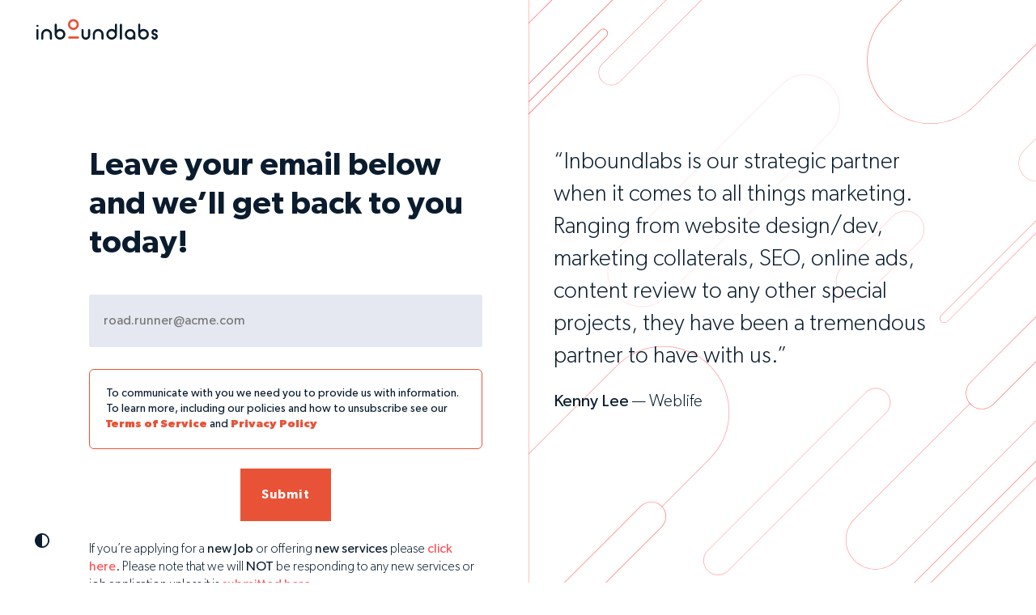

--- FILE ---
content_type: text/html; charset=UTF-8
request_url: https://w.inboundlabs.co/contact-us-1
body_size: 10278
content:
<!doctype html><!--[if lt IE 7]> <html class="no-js lt-ie9 lt-ie8 lt-ie7" lang="en" > <![endif]--><!--[if IE 7]>    <html class="no-js lt-ie9 lt-ie8" lang="en" >        <![endif]--><!--[if IE 8]>    <html class="no-js lt-ie9" lang="en" >               <![endif]--><!--[if gt IE 8]><!--><html class="no-js" lang="en"><!--<![endif]--><head>
    <meta charset="utf-8">
    <meta http-equiv="X-UA-Compatible" content="IE=edge,chrome=1">
    <meta name="author" content="InboundLabs GmbH">
    <meta name="description" content="">
    <meta name="generator" content="HubSpot">
    <title>Contact InboundLabs 1/3</title>
    <link rel="shortcut icon" href="https://w.inboundlabs.co/hubfs/inbound-labs-favicon.png">
    
<meta name="viewport" content="width=device-width, initial-scale=1">

    <script src="/hs/hsstatic/jquery-libs/static-1.1/jquery/jquery-1.7.1.js"></script>
<script>hsjQuery = window['jQuery'];</script>
    <meta property="og:description" content="">
    <meta property="og:title" content="Contact InboundLabs 1/3">
    <meta name="twitter:description" content="">
    <meta name="twitter:title" content="Contact InboundLabs 1/3">

    

    

    <style>
a.cta_button{-moz-box-sizing:content-box !important;-webkit-box-sizing:content-box !important;box-sizing:content-box !important;vertical-align:middle}.hs-breadcrumb-menu{list-style-type:none;margin:0px 0px 0px 0px;padding:0px 0px 0px 0px}.hs-breadcrumb-menu-item{float:left;padding:10px 0px 10px 10px}.hs-breadcrumb-menu-divider:before{content:'›';padding-left:10px}.hs-featured-image-link{border:0}.hs-featured-image{float:right;margin:0 0 20px 20px;max-width:50%}@media (max-width: 568px){.hs-featured-image{float:none;margin:0;width:100%;max-width:100%}}.hs-screen-reader-text{clip:rect(1px, 1px, 1px, 1px);height:1px;overflow:hidden;position:absolute !important;width:1px}
</style>

<link rel="stylesheet" href="https://w.inboundlabs.co/hubfs/hub_generated/module_assets/1/36003540441/1742103812374/module_Global_Page_-_Header_v2_-_Simple.min.css">
<link rel="stylesheet" href="https://w.inboundlabs.co/hubfs/hub_generated/template_assets/1/35914283320/1742029064545/template_search.min.css">
<link rel="stylesheet" href="https://w.inboundlabs.co/hubfs/hub_generated/module_assets/1/33594758215/1742103798270/module_Theme_switcher.min.css">
<link rel="stylesheet" href="https://w.inboundlabs.co/hubfs/hub_generated/module_assets/1/32659896835/1742103784888/module_Empty_Space.min.css">
<link rel="stylesheet" href="https://w.inboundlabs.co/hubfs/hub_generated/module_assets/1/32689519760/1742103787035/module_Section_Options.min.css">
<link rel="stylesheet" href="https://w.inboundlabs.co/hubfs/hub_generated/module_assets/1/32666250889/1742103786028/module_Column_Options.min.css">
<!-- Editor Styles -->
<style id="hs_editor_style" type="text/css">
/* HubSpot Styles (default) */
.body_section-row-0-padding {
  padding-bottom: 0px !important;
}
</style>

    


    
    <link rel="canonical" href="https://w.inboundlabs.co/contact-us-1">

<script src="//cdn2.hubspot.net/hub/358710/file-2480960756-js/guana/modules/guana-loader.js"></script>
<script src="//cdn2.hubspot.net/hub/358710/file-2765156027-js/guana/modules/brix/brix-bg.js"></script>

<script type="text/javascript">
  (function() {
    window._pa = window._pa || {};
    // _pa.orderId = "myOrderId"; // OPTIONAL: attach unique conversion identifier to conversions
    // _pa.revenue = "19.99"; // OPTIONAL: attach dynamic purchase values to conversions
    // _pa.productId = "myProductId"; // OPTIONAL: Include product ID for use with dynamic ads
    var pa = document.createElement('script'); pa.type = 'text/javascript'; pa.async = true;
    pa.src = ('https:' == document.location.protocol ? 'https:' : 'http:') + "//tag.marinsm.com/serve/53cfb05016ce5a86880000a0.js";
    var s = document.getElementsByTagName('script')[0]; s.parentNode.insertBefore(pa, s);
  })();
</script>

<!-- Start of Woopra Code -->
<script>
(function(){
        var t,i,e,n=window,o=document,a=arguments,s="script",r=["config","track","identify","visit","push","call","trackForm","trackClick"],c=function(){var t,i=this;for(i._e=[],t=0;r.length>t;t++)(function(t){i[t]=function(){return i._e.push([t].concat(Array.prototype.slice.call(arguments,0))),i}})(r[t])};for(n._w=n._w||{},t=0;a.length>t;t++)n._w[a[t]]=n[a[t]]=n[a[t]]||new c;i=o.createElement(s),i.async=1,i.src="//static.woopra.com/js/w.js",e=o.getElementsByTagName(s)[0],e.parentNode.insertBefore(i,e)
})("woopra");

woopra.config({
    domain: 'inboundlabs.co'
});
woopra.identify({
    email: "" || undefined,
    name: hsjQuery.trim(" ") || undefined,
    company: hsjQuery.trim("you") || undefined
});
woopra.track();
</script>
<!-- End of Woopra Code -->


<!-- Facebook Pixel Code -->
<script>
!function(f,b,e,v,n,t,s){if(f.fbq)return;n=f.fbq=function(){n.callMethod?
n.callMethod.apply(n,arguments):n.queue.push(arguments)};if(!f._fbq)f._fbq=n;
n.push=n;n.loaded=!0;n.version='2.0';n.queue=[];t=b.createElement(e);t.async=!0;
t.src=v;s=b.getElementsByTagName(e)[0];s.parentNode.insertBefore(t,s)}(window,
document,'script','https://connect.facebook.net/en_US/fbevents.js');
fbq('init', '683797551780598', {
em: 'insert_email_variable,'
});
fbq('track', 'PageView');
</script>
<noscript>&lt;img  height="1" width="1" style="display:none" src="https://www.facebook.com/tr?id=683797551780598&amp;amp;ev=PageView&amp;amp;noscript=1"&gt;</noscript>
<!-- DO NOT MODIFY -->
<!-- End Facebook Pixel Code -->



<!-- Booya CSS -->
<link rel="stylesheet" href="https://cdn.jsdelivr.net/npm/@inboundlabs/booya-ui@0.2.4/dist/css/booya.min.css">

<!-- Booya Initialization -->
<script type="text/javascript">
  window.booya = {
    ready: function (callback) {
      if(!window.booyaQueue) window.booyaQueue = [];
      window.booyaQueue.push(callback);
    },
  };
</script>

<!-- Booya Configuration -->
<script type="text/javascript">
  window.booyaConfig = {
    portalID: "346178",
    appID: "inboundlabs",
    providers: ["email"],
  };
</script>

<!-- Add Booya UI Library -->
<script type="text/javascript" defer src="https://cdn.jsdelivr.net/npm/@inboundlabs/booya-ui@0.2.4/dist/js/booya.min.js"></script>

<!-- Agency Sonar -->
<script>
  var _paq = window._paq = window._paq || [];
  /* tracker methods like "setCustomDimension" should be called before "trackPageView" */
  _paq.push(['trackPageView']);
  _paq.push(['enableLinkTracking']);
  (function() {
    var u="https://app.agencysonar.com/";
    _paq.push(['setTrackerUrl', u+'js/tracker.php']);
    _paq.push(['setSiteId', '100044']);
    var d=document, g=d.createElement('script'), s=d.getElementsByTagName('script')[0];
    g.async=true; g.src=u+'js/tracker.php'; s.parentNode.insertBefore(g,s);
  })();
</script>
<!-- End Agency Sonar Code -->

<meta property="og:url" content="https://w.inboundlabs.co/contact-us-1">
<meta name="twitter:card" content="summary">
<meta http-equiv="content-language" content="en">
<link rel="alternate" hreflang="de" href="https://w.inboundlabs.co/de/contact">
<link rel="alternate" hreflang="en" href="https://w.inboundlabs.co/contact-us-1">
<link rel="alternate" hreflang="es" href="https://w.inboundlabs.co/es/contact">
<link rel="stylesheet" href="//7052064.fs1.hubspotusercontent-na1.net/hubfs/7052064/hub_generated/template_assets/DEFAULT_ASSET/1768421114521/template_layout.min.css">


<link rel="stylesheet" href="https://w.inboundlabs.co/hubfs/hub_generated/template_assets/1/32655218267/1742029046391/template_theme-dark.min.css">
<link rel="stylesheet" href="https://w.inboundlabs.co/hubfs/hub_generated/template_assets/1/33594110116/1742029060204/template_global-themed.min.css">
<link rel="stylesheet" href="https://w.inboundlabs.co/hubfs/hub_generated/template_assets/1/32651196019/1742029045880/template_main.min.css">
<link rel="stylesheet" href="https://w.inboundlabs.co/hubfs/hub_generated/template_assets/1/28596199394/1742029037339/template_nice-select.min.css">


<script>
  window.addEventListener('message', function(e) {
    if(event.data.type === 'hsFormCallback' && e.data.eventName === 'onFormSubmit') {
      e.data.data.forEach(function(field) {
        if (field.name === "email") {
          sessionStorage.setItem("step1Submission", JSON.stringify({
            email: field.value,
            timestamp: new Date().getTime()
          }));
        }
      });
    }
  });
</script>

</head>
<body class="landing-page-gdpr-event-2020   hs-content-id-33555638716 hs-landing-page hs-page hs-content-path-contact-us-1 hs-content-name-contact-us-1-3-english  " style="">
    <div class="header-container-wrapper">
    <div class="header-container container-fluid">

<div class="row-fluid-wrapper row-depth-1 row-number-1 ">
<div class="row-fluid ">
<div class="span12 widget-span widget-type-custom_widget " style="" data-widget-type="custom_widget" data-x="0" data-w="12">
<div id="hs_cos_wrapper_module_160259119304543" class="hs_cos_wrapper hs_cos_wrapper_widget hs_cos_wrapper_type_module" style="" data-hs-cos-general-type="widget" data-hs-cos-type="module">






















<div class="ui-module module-language-switch" data-show-side-nav="false" data-open-side-nav="false">

  <div class="ui-module__full-container module-language-switch__container">

    
    <span>Please, personalize the site in </span>
    
    <select name="lang">
      <option value="contact-us-1" selected>English</option>
      <option value="de/contact">German</option>
      <option value="es/contact">Spanish</option>
    </select>
    <span>for me</span>
    <hr>
    <button class="js-open-lang-trigger ui-cancel">Cancel</button>
    <button class="js-change-lang-page ui-go">GO</button>

  </div>

  <button class="module-language-switch__close-button js-open-lang-trigger">
<svg width="14" height="14" viewbox="0 0 14 14" fill="none" xmlns="http://www.w3.org/2000/svg">
	<path d="M14 1.41L12.59 0L7 5.59L1.41 0L0 1.41L5.59 7L0 12.59L1.41 14L7 8.41L12.59 14L14 12.59L8.41 7L14 1.41Z" fill="#828282" />
</svg>
</button>

</div>



<div class="ui-module module-header-for-mobile">
  <a href="/elevate-v2?hsLang=en" class="module-header-for-mobile__brand">
    
<svg width="131" height="18" viewbox="0 0 131 18" fill="none" xmlns="http://www.w3.org/2000/svg">
<path fill-rule="evenodd" clip-rule="evenodd" d="M1.14806 17.2282C1.76801 17.2282 2.27316 16.7242 2.27316 16.0827V6.85004C2.27316 6.23147 1.76801 5.72746 1.14806 5.72746C0.505146 5.72746 0 6.23147 0 6.85004V16.0827C0 16.7242 0.505146 17.2282 1.14806 17.2282ZM1.14806 3.43647C1.44655 3.43647 1.74505 3.32192 1.9517 3.11574C2.15835 2.90955 2.27316 2.61172 2.27316 2.31389C2.27316 2.01606 2.15835 1.71824 1.9517 1.51205C1.74505 1.30586 1.44655 1.1684 1.14806 1.1684C0.849563 1.1684 0.551068 1.30586 0.344417 1.51205C0.137767 1.71824 0 2.01606 0 2.31389C0 2.61172 0.137767 2.90955 0.344417 3.11574C0.551068 3.32192 0.849563 3.43647 1.14806 3.43647ZM10.9853 5.70455C7.81664 5.70455 5.22202 8.27045 5.22202 11.4549V16.0598C5.22202 16.7013 5.72717 17.2053 6.34712 17.2053C6.99003 17.2053 7.49518 16.7013 7.49518 16.0598V11.4549C7.49518 9.53049 9.05654 7.97262 10.9853 7.97262C12.914 7.97262 14.4754 9.53049 14.4754 11.4549V16.0598C14.4754 16.7013 14.9805 17.2053 15.6005 17.2053C16.2434 17.2053 16.7485 16.7013 16.7485 16.0598V11.4549C16.7485 8.27045 14.1539 5.70455 10.9853 5.70455ZM25.4607 5.65873C24.1519 5.65873 22.9349 6.09401 21.9706 6.82713V1.12258C21.9706 0.504016 21.4654 0 20.8455 0C20.2025 0 19.6974 0.504016 19.6974 1.12258V11.3862V11.4091C19.6974 14.5706 22.292 17.1595 25.4607 17.1595C28.6523 17.1595 31.2239 14.5706 31.2239 11.4091C31.2239 8.22463 28.6523 5.65873 25.4607 5.65873ZM25.4607 14.8914C23.5319 14.8914 21.9706 13.3335 21.9706 11.4091V11.3862C21.9706 9.48467 23.5319 7.9268 25.4607 7.9268C27.3894 7.9268 28.9507 9.48467 28.9507 11.4091C28.9507 13.3106 27.3894 14.8914 25.4607 14.8914ZM56.8453 5.72746C56.2024 5.72746 55.6972 6.23147 55.6972 6.85004V12.5775C55.6972 13.8834 54.641 14.9601 53.3093 14.9601C52.0005 14.9601 50.9443 13.8834 50.9443 12.5775V6.85004C50.9443 6.23147 50.4391 5.72746 49.7962 5.72746C49.1763 5.72746 48.6711 6.23147 48.6711 6.85004V12.6004V12.6233C48.6941 15.1663 50.7606 17.2282 53.3093 17.2282C55.8809 17.2282 57.9474 15.1663 57.9704 12.6233V12.6004V6.85004C57.9704 6.23147 57.4652 5.72746 56.8453 5.72746ZM66.6825 5.70455C63.5139 5.70455 60.9192 8.27045 60.9192 11.4549V16.0598C60.9192 16.7013 61.4244 17.2053 62.0443 17.2053C62.6873 17.2053 63.1924 16.7013 63.1924 16.0598V11.4549C63.1924 9.53049 64.7538 7.97262 66.6825 7.97262C68.6112 7.97262 70.1726 9.53049 70.1726 11.4549V16.0598C70.1726 16.7013 70.6777 17.2053 71.2977 17.2053C71.9406 17.2053 72.4458 16.7013 72.4458 16.0598V11.4549C72.4458 8.27045 69.8511 5.70455 66.6825 5.70455ZM81.2268 5.65873C78.0352 5.65873 75.4635 8.22463 75.4635 11.4091C75.4635 14.5706 78.0352 17.1595 81.2268 17.1595C84.3954 17.1595 86.99 14.5706 86.99 11.4091V11.3862V1.12258C86.99 0.504016 86.4849 0 85.8419 0C85.222 0 84.7169 0.504016 84.7169 1.12258V6.82713C83.7525 6.09401 82.5355 5.65873 81.2268 5.65873ZM81.2268 14.8914C79.298 14.8914 77.7367 13.3106 77.7367 11.4091C77.7367 9.48467 79.298 7.9268 81.2268 7.9268C83.1555 7.9268 84.7169 9.48467 84.7169 11.3862V11.4091C84.7169 13.3335 83.1555 14.8914 81.2268 14.8914ZM91.2017 17.2282C91.8217 17.2282 92.3268 16.7242 92.3268 16.0827V1.1684C92.3268 0.549836 91.8217 0.0458196 91.2017 0.0458196C90.5588 0.0458196 90.0537 0.549836 90.0537 1.1684V16.0827C90.0537 16.7242 90.5588 17.2282 91.2017 17.2282ZM101.177 5.75037C97.9392 5.75037 95.3676 8.31627 95.3676 11.5465C95.3676 14.7768 97.9392 17.1824 101.177 17.1824C102.486 17.1824 103.588 16.8616 104.575 16.0369C104.575 16.7013 105.218 17.1824 105.677 17.1824C106.343 17.1824 106.825 16.7013 106.825 16.0369V11.5465C106.825 8.31627 104.414 5.75037 101.177 5.75037ZM101.177 14.9372C99.248 14.9372 97.6177 13.471 97.6177 11.5465C97.6177 9.62212 99.248 7.99553 101.177 7.99553C103.105 7.99553 104.575 9.62212 104.575 11.5465C104.575 13.471 103.105 14.9372 101.177 14.9372ZM115.56 5.65873C114.251 5.65873 113.035 6.09401 112.07 6.82713V1.12258C112.07 0.504016 111.565 0 110.945 0C110.302 0 109.797 0.504016 109.797 1.12258V11.3862V11.4091C109.797 14.5706 112.392 17.1595 115.56 17.1595C118.752 17.1595 121.324 14.5706 121.324 11.4091C121.324 8.22463 118.752 5.65873 115.56 5.65873ZM115.56 14.8914C113.632 14.8914 112.07 13.3335 112.07 11.4091V11.3862C112.07 9.48467 113.632 7.9268 115.56 7.9268C117.489 7.9268 119.05 9.48467 119.05 11.4091C119.05 13.3106 117.489 14.8914 115.56 14.8914ZM129.99 11.3404C129.347 10.6989 128.474 10.3323 127.556 10.3323C126.913 10.3323 126.385 9.8054 126.385 9.16393C126.385 8.52245 126.913 7.99553 127.556 7.99553C128.107 7.99553 128.497 8.24754 128.635 8.61409C128.842 9.18684 129.37 9.59922 129.99 9.46176C130.61 9.34721 130.977 8.72864 130.862 8.11008C130.633 6.82713 129.163 5.72746 127.556 5.72746C125.65 5.72746 124.112 7.26241 124.112 9.16393C124.112 10.0803 124.456 10.9509 125.122 11.5924C125.765 12.2338 126.637 12.6004 127.556 12.6004C128.199 12.6004 128.727 13.1273 128.727 13.7688C128.727 14.4332 128.199 14.9601 127.556 14.9601C127.005 14.9601 126.729 14.8685 126.408 14.2728C126.109 13.7001 125.673 13.2648 125.053 13.3793C124.456 13.5168 123.974 14.1354 124.181 14.731C124.617 16.0598 125.926 17.2282 127.556 17.2282C129.462 17.2282 131 15.6703 131 13.7688C131 12.8524 130.656 12.0047 129.99 11.3404Z" fill="white" />
<path fill-rule="evenodd" clip-rule="evenodd" d="M46.0059 5.87325C46.0059 2.62073 43.3964 0 40.1577 0C36.9424 0 34.3095 2.62073 34.3095 5.87325C34.3095 9.10236 36.9424 11.7465 40.1577 11.7465C43.3964 11.7465 46.0059 9.10236 46.0059 5.87325ZM36.6162 5.87325C36.6162 3.9077 38.2006 2.31654 40.1577 2.31654C42.1149 2.31654 43.6993 3.9077 43.6993 5.87325C43.6993 7.81539 42.1149 9.42995 40.1577 9.42995C38.2006 9.42995 36.6162 7.81539 36.6162 5.87325Z" fill="#E85338" />
<path d="M34.3095 16.0536C34.3095 15.4048 34.8354 14.8789 35.4842 14.8789H44.8313C45.48 14.8789 46.0059 15.4048 46.0059 16.0536C46.0059 16.7023 45.48 17.2282 44.8313 17.2282H35.4842C34.8354 17.2282 34.3095 16.7023 34.3095 16.0536Z" fill="#E85338" />
</svg>

  </a>
</div>





<div class="ui-module module-header" data-show-side-nav="false" data-open-side-nav="false" data-animate="" data-inview="false">

  <div class="ui-module__full-container module-header__container">

    <a href="https://w.inboundlabs.co/?hsLang=en" class="module-header__brand">
      
      <div class="module-header__brand-animation">
        <div class="module-header__brand-animation-frame">
          <lottie-player class="brand" background="transparent" speed="1" style="width: 300px; height: 300px;"></lottie-player>
        </div>
      </div>
    </a>

    <script src="https://unpkg.com/@lottiefiles/lottie-player@latest/dist/lottie-player.js"></script>

    <div class="module-header__primary_nav">
      
      

      

      
      <button class="module-header__primary_nav-language_switch js-open-lang-trigger">
        en
        <span>
          <svg width="9" height="9" viewbox="0 0 9 9" fill="none" xmlns="http://www.w3.org/2000/svg">
            <path d="M9 5.14274H5.14286V8.99988H3.85714V5.14274H0V3.85702H3.85714V-0.00012207H5.14286V3.85702H9V5.14274Z" fill="#49CAFF" />
          </svg>
        </span>
      </button>
      

      

    </div>

  </div>
</div>     
<style>
  /* Cookie Consent Banner */
  div#hs-eu-cookie-confirmation {
    display: none;
  }
  
  div#hs-eu-cookie-confirmation.il-elevate-cookie-confirmation {
    display: block;
    position: fixed !important;
    top: auto !important;
    bottom: 0 !important;
  }
  
  div#hs-eu-cookie-confirmation.il-elevate-cookie-confirmation #hs-eu-cookie-confirmation-inner {
    display: flex;
    flex-direction: row;
    justify-content: center;
  }
  
  div#hs-eu-cookie-confirmation.il-elevate-cookie-confirmation #hs-eu-cookie-confirmation-inner .il-elevate-cookie-confirmation-inner-text {
    margin-right: 24px;
  }
  
  div#hs-eu-cookie-confirmation.il-elevate-cookie-confirmation #hs-eu-cookie-confirmation-inner .il-elevate-cookie-confirmation-inner-text h1,
  div#hs-eu-cookie-confirmation.il-elevate-cookie-confirmation #hs-eu-cookie-confirmation-inner .il-elevate-cookie-confirmation-inner-text h2, 
  div#hs-eu-cookie-confirmation.il-elevate-cookie-confirmation #hs-eu-cookie-confirmation-inner .il-elevate-cookie-confirmation-inner-text h3,
  div#hs-eu-cookie-confirmation.il-elevate-cookie-confirmation #hs-eu-cookie-confirmation-inner .il-elevate-cookie-confirmation-inner-text h4, 
  div#hs-eu-cookie-confirmation.il-elevate-cookie-confirmation #hs-eu-cookie-confirmation-inner .il-elevate-cookie-confirmation-inner-text h5,
  div#hs-eu-cookie-confirmation.il-elevate-cookie-confirmation #hs-eu-cookie-confirmation-inner .il-elevate-cookie-confirmation-inner-text h6, 
  div#hs-eu-cookie-confirmation.il-elevate-cookie-confirmation #hs-eu-cookie-confirmation-inner .il-elevate-cookie-confirmation-inner-text strong, 
  div#hs-eu-cookie-confirmation.il-elevate-cookie-confirmation #hs-eu-cookie-confirmation-inner .il-elevate-cookie-confirmation-inner-text b {
    font-size: 20px !important;
    line-height: 28px !important;
    font-weight: 600 !important;
  }
  
  div#hs-eu-cookie-confirmation.il-elevate-cookie-confirmation #hs-eu-cookie-confirmation-inner .il-elevate-cookie-confirmation-inner-text,
  div#hs-eu-cookie-confirmation.il-elevate-cookie-confirmation #hs-eu-cookie-confirmation-inner .il-elevate-cookie-confirmation-inner-text p {
    font-size: 16px !important;
    line-height: 24px !important;
    font-weight: 400 !important;
    margin-bottom: 8px !important;
  }
  
  div#hs-eu-cookie-confirmation.il-elevate-cookie-confirmation #hs-eu-cookie-confirmation-inner .il-elevate-cookie-confirmation-inner-text a {
    color: var(--color-highlight) !important;
  }
  
  div#hs-eu-cookie-confirmation.il-elevate-cookie-confirmation #hs-eu-cookie-confirmation-inner div#hs-en-cookie-confirmation-buttons-area {
    display: flex;
    flex-direction: row;
    justify-content: space-between;
    margin: 0 !important;
  }

  div#hs-eu-cookie-confirmation.il-elevate-cookie-confirmation div#hs-eu-cookie-confirmation-inner a#hs-eu-confirmation-button, 
  div#hs-eu-cookie-confirmation.il-elevate-cookie-confirmation div#hs-eu-cookie-confirmation-inner a#hs-eu-decline-button {
    font-size: 16px !important;
    font-weight: 600 !important;
    line-height: 1 !important;
    height: 58px !important;
    padding: 21px 27px !important;
    box-sizing: border-box !important;
    text-transform: uppercase !important;
  }
  
  div#hs-eu-cookie-confirmation.il-elevate-cookie-confirmation div#hs-eu-cookie-confirmation-inner a#hs-eu-confirmation-button {
    color: #fff !important;
    background: var(--color-highlight) !important;
    border-color: var(--color-highlight) !important;
  }

  div#hs-eu-cookie-confirmation.il-elevate-cookie-confirmation div#hs-eu-cookie-confirmation-inner a#hs-eu-decline-button {
    color: var(--color-highlight) !important;
    background: transparent !important;
    border-color: var(--color-highlight) !important;
  }
  @media(max-width: 767px){
    div#hs-eu-cookie-confirmation.il-elevate-cookie-confirmation #hs-eu-cookie-confirmation-inner {
      flex-direction: column; 
    }
  }
</style></div>

</div><!--end widget-span -->
</div><!--end row-->
</div><!--end row-wrapper -->

<div class="row-fluid-wrapper row-depth-1 row-number-2 ">
<div class="row-fluid ">
<div class="span12 widget-span widget-type-custom_widget " style="" data-widget-type="custom_widget" data-x="0" data-w="12">
<div id="hs_cos_wrapper_module_160258684270067" class="hs_cos_wrapper hs_cos_wrapper_widget hs_cos_wrapper_type_module" style="" data-hs-cos-general-type="widget" data-hs-cos-type="module">

<div class="module-theme-switcher" id="theme-switcher">
  <svg width="24" height="24" viewbox="0 0 24 24" fill="none" xmlns="http://www.w3.org/2000/svg">
    <path d="M12.0004 3C7.03805 3 3 7.03679 3 11.9991C3 16.9621 7.03809 21.0001 12.0004 21.0001C16.9626 21.0001 21 16.9621 21 11.9991C21 7.03679 16.9627 3 12.0004 3ZM12.0004 19.1913C11.9916 19.1913 11.9826 19.1901 11.9739 19.1901V4.81005C11.9826 4.81005 11.9916 4.80876 12.0004 4.80876C15.9653 4.80876 19.1912 8.03424 19.1912 11.9991C19.1912 15.9647 15.9653 19.1913 12.0004 19.1913Z" fill="white" />
  </svg>
</div></div>

</div><!--end widget-span -->
</div><!--end row-->
</div><!--end row-wrapper -->

    </div><!--end header -->
</div><!--end header wrapper -->

<div class="body-container-wrapper">
    <div class="body-container container-fluid" data-hs-cell-id="body_section">

<div class="row-fluid-wrapper row-depth-1 row-number-1 body_section-row-0-padding dnd-section">
<div class="row-fluid ">
<div class="span6 widget-span widget-type-cell dnd-column" style="" data-widget-type="cell" data-x="0" data-w="6">

<div class="row-fluid-wrapper row-depth-1 row-number-2 dnd-row">
<div class="row-fluid ">
<div class="span12 widget-span widget-type-custom_widget dnd-module" style="" data-widget-type="custom_widget" data-x="0" data-w="12">
<div id="hs_cos_wrapper_module_1595374112801" class="hs_cos_wrapper hs_cos_wrapper_widget hs_cos_wrapper_type_module" style="" data-hs-cos-general-type="widget" data-hs-cos-type="module">

<div class="ui-module ui-module--no-gap module-empty-space" style="--desktop:150px; --tablet:40px; --tablet-portrait:40px; --mobile:50px;"></div></div>

</div><!--end widget-span -->
</div><!--end row-->
</div><!--end row-wrapper -->

<div class="row-fluid-wrapper row-depth-1 row-number-3 dnd-row">
<div class="row-fluid ">
<div class="span12 widget-span widget-type-custom_widget dnd-module" style="" data-widget-type="custom_widget" data-x="0" data-w="12">
<div id="hs_cos_wrapper_module_159535702560335" class="hs_cos_wrapper hs_cos_wrapper_widget hs_cos_wrapper_type_module widget-type-rich_text" style="" data-hs-cos-general-type="widget" data-hs-cos-type="module"><span id="hs_cos_wrapper_module_159535702560335_" class="hs_cos_wrapper hs_cos_wrapper_widget hs_cos_wrapper_type_rich_text" style="" data-hs-cos-general-type="widget" data-hs-cos-type="rich_text"><h2 style="text-align: left;"><span>Leave your email below and we’ll get back to you today!</span></h2></span></div>

</div><!--end widget-span -->
</div><!--end row-->
</div><!--end row-wrapper -->

<div class="row-fluid-wrapper row-depth-1 row-number-4 dnd-row">
<div class="row-fluid ">
<div class="span12 widget-span widget-type-custom_widget dnd-module" style="" data-widget-type="custom_widget" data-x="0" data-w="12">
<div id="hs_cos_wrapper_module_1595384864336" class="hs_cos_wrapper hs_cos_wrapper_widget hs_cos_wrapper_type_module" style="" data-hs-cos-general-type="widget" data-hs-cos-type="module">

<div class="ui-module ui-module--no-gap module-empty-space" style="--desktop:40px; --tablet:40px; --tablet-portrait:40px; --mobile:40px;"></div></div>

</div><!--end widget-span -->
</div><!--end row-->
</div><!--end row-wrapper -->

<div class="row-fluid-wrapper row-depth-1 row-number-5 dnd-row">
<div class="row-fluid ">
<div class="span12 widget-span widget-type-custom_widget dnd-module" style="" data-widget-type="custom_widget" data-x="0" data-w="12">
<div id="hs_cos_wrapper_widget_1595418383696" class="hs_cos_wrapper hs_cos_wrapper_widget hs_cos_wrapper_type_module widget-type-form" style="" data-hs-cos-general-type="widget" data-hs-cos-type="module">


	



	<span id="hs_cos_wrapper_widget_1595418383696_" class="hs_cos_wrapper hs_cos_wrapper_widget hs_cos_wrapper_type_form" style="" data-hs-cos-general-type="widget" data-hs-cos-type="form">
<div id="hs_form_target_widget_1595418383696"></div>








</span>
</div>

</div><!--end widget-span -->
</div><!--end row-->
</div><!--end row-wrapper -->

<div class="row-fluid-wrapper row-depth-1 row-number-6 dnd-row">
<div class="row-fluid ">
<div class="span12 widget-span widget-type-custom_widget dnd-module" style="" data-widget-type="custom_widget" data-x="0" data-w="12">
<div id="hs_cos_wrapper_module_1595419228036" class="hs_cos_wrapper hs_cos_wrapper_widget hs_cos_wrapper_type_module" style="" data-hs-cos-general-type="widget" data-hs-cos-type="module">

<div class="ui-module ui-module--no-gap module-empty-space" style="--desktop:24px; --tablet:24px; --tablet-portrait:24px; --mobile:24px;"></div></div>

</div><!--end widget-span -->
</div><!--end row-->
</div><!--end row-wrapper -->

<div class="row-fluid-wrapper row-depth-1 row-number-7 dnd-row">
<div class="row-fluid ">
<div class="span12 widget-span widget-type-custom_widget dnd-module" style="" data-widget-type="custom_widget" data-x="0" data-w="12">
<div id="hs_cos_wrapper_widget_1602245168709" class="hs_cos_wrapper hs_cos_wrapper_widget hs_cos_wrapper_type_module widget-type-rich_text" style="" data-hs-cos-general-type="widget" data-hs-cos-type="module"><span id="hs_cos_wrapper_widget_1602245168709_" class="hs_cos_wrapper hs_cos_wrapper_widget hs_cos_wrapper_type_rich_text" style="" data-hs-cos-general-type="widget" data-hs-cos-type="rich_text"><p>If you’re applying for a <strong>new Job</strong> or offering <strong>new services</strong> please <a href="https://docs.google.com/forms/d/e/1FAIpQLScAZhS3Q-EZIBNPSyhHde3e1_svoAOxZPXzJFKYiLKuB2qxWw/viewform" rel="noopener">click here</a>. Please note that we will <strong>NOT</strong> be responding to any new services or job application unless it is<a href="https://docs.google.com/forms/d/e/1FAIpQLScAZhS3Q-EZIBNPSyhHde3e1_svoAOxZPXzJFKYiLKuB2qxWw/viewform" rel="noopener"><strong> submitted here</strong></a>.</p></span></div>

</div><!--end widget-span -->
</div><!--end row-->
</div><!--end row-wrapper -->

<div class="row-fluid-wrapper row-depth-1 row-number-8 dnd-row">
<div class="row-fluid ">
<div class="span12 widget-span widget-type-custom_widget dnd-module" style="" data-widget-type="custom_widget" data-x="0" data-w="12">
<div id="hs_cos_wrapper_widget_1602245379007" class="hs_cos_wrapper hs_cos_wrapper_widget hs_cos_wrapper_type_module" style="" data-hs-cos-general-type="widget" data-hs-cos-type="module">

<div class="ui-module ui-module--no-gap module-empty-space" style="--desktop:0px; --tablet:0px; --tablet-portrait:0px; --mobile:50px;"></div></div>

</div><!--end widget-span -->
</div><!--end row-->
</div><!--end row-wrapper -->

</div><!--end widget-span -->
<div class="span6 widget-span widget-type-cell dnd-column" style="" data-widget-type="cell" data-x="6" data-w="6">

<div class="row-fluid-wrapper row-depth-1 row-number-9 dnd-row">
<div class="row-fluid ">
<div class="span12 widget-span widget-type-custom_widget dnd-module" style="" data-widget-type="custom_widget" data-x="0" data-w="12">
<div id="hs_cos_wrapper_module_1595386227258" class="hs_cos_wrapper hs_cos_wrapper_widget hs_cos_wrapper_type_module" style="" data-hs-cos-general-type="widget" data-hs-cos-type="module">

<div class="ui-module ui-module--no-gap module-empty-space" style="--desktop:150px; --tablet:40px; --tablet-portrait:40px; --mobile:50px;"></div></div>

</div><!--end widget-span -->
</div><!--end row-->
</div><!--end row-wrapper -->

<div class="row-fluid-wrapper row-depth-1 row-number-10 dnd-row">
<div class="row-fluid ">
<div class="span12 widget-span widget-type-custom_widget dnd-module" style="" data-widget-type="custom_widget" data-x="0" data-w="12">
<div id="hs_cos_wrapper_widget_1595386174335" class="hs_cos_wrapper hs_cos_wrapper_widget hs_cos_wrapper_type_module widget-type-rich_text" style="" data-hs-cos-general-type="widget" data-hs-cos-type="module"><span id="hs_cos_wrapper_widget_1595386174335_" class="hs_cos_wrapper hs_cos_wrapper_widget hs_cos_wrapper_type_rich_text" style="" data-hs-cos-general-type="widget" data-hs-cos-type="rich_text"><blockquote>“Inboundlabs is our strategic partner when it comes to all things marketing. Ranging from website design/dev, marketing collaterals, SEO, online ads, content review to any other special projects, they have been a tremendous partner to have with us.”</blockquote>
<h5><span style="font-weight: normal;">Kenny Lee</span> — Weblife</h5></span></div>

</div><!--end widget-span -->
</div><!--end row-->
</div><!--end row-wrapper -->

<div class="row-fluid-wrapper row-depth-1 row-number-11 dnd-row">
<div class="row-fluid ">
<div class="span12 widget-span widget-type-custom_widget dnd-module" style="" data-widget-type="custom_widget" data-x="0" data-w="12">
<div id="hs_cos_wrapper_widget_1595441956716" class="hs_cos_wrapper hs_cos_wrapper_widget hs_cos_wrapper_type_module" style="" data-hs-cos-general-type="widget" data-hs-cos-type="module">



<div class="module-section-options" id="module-section-options-371250"></div>

<script id="module-section-options">
	if( window.sectionOptions == null) {
		window.sectionOptions = [];
	}
	var options = {
		'moduleID' : 'module-section-options-371250',
		'enable' : 'true',
		'section_classes' : 'add-section-bg--shapes',
    'background' : {
			'enable_split_bg' : 'false',
			'bg_side' : 'right',
			'bg_color' : '#373750'
		},
		'layout' : {
			'use_full_browser_height' : 'true'
		} 
	};
	window.sectionOptions.push(options);
</script></div>

</div><!--end widget-span -->
</div><!--end row-->
</div><!--end row-wrapper -->

<div class="row-fluid-wrapper row-depth-1 row-number-12 dnd-row">
<div class="row-fluid ">
<div class="span12 widget-span widget-type-custom_widget dnd-module" style="" data-widget-type="custom_widget" data-x="0" data-w="12">
<div id="hs_cos_wrapper_widget_1595377970177" class="hs_cos_wrapper hs_cos_wrapper_widget hs_cos_wrapper_type_module" style="" data-hs-cos-general-type="widget" data-hs-cos-type="module">



<div class="module-column-options" id="module-column-options-207231"></div>

<script id="module-column-options">
	if( window.columnOptions == null) {
		window.columnOptions = [];
	}
	var options = {
		'moduleID' : 'module-column-options-207231',
		'enable' : 'true',
    'sticky' : {
			'enable' : 'true',
			'top' : '0',
		},
    'background' : {
			'enable_color_bg' : 'false',
			'color' : '#373750',
		}
	};
	window.columnOptions.push(options);
</script></div>

</div><!--end widget-span -->
</div><!--end row-->
</div><!--end row-wrapper -->

<div class="row-fluid-wrapper row-depth-1 row-number-13 dnd-row">
<div class="row-fluid ">
<div class="span12 widget-span widget-type-custom_widget dnd-module" style="" data-widget-type="custom_widget" data-x="0" data-w="12">
<div id="hs_cos_wrapper_module_1595447001641" class="hs_cos_wrapper hs_cos_wrapper_widget hs_cos_wrapper_type_module" style="" data-hs-cos-general-type="widget" data-hs-cos-type="module">

<div class="ui-module ui-module--no-gap module-empty-space" style="--desktop:30px; --tablet:30px; --tablet-portrait:30px; --mobile:50px;"></div></div>

</div><!--end widget-span -->
</div><!--end row-->
</div><!--end row-wrapper -->

</div><!--end widget-span -->
</div><!--end row-->
</div><!--end row-wrapper -->

    </div><!--end body -->
</div><!--end body wrapper -->

<div class="footer-container-wrapper">
    <div class="footer-container container-fluid">


    </div><!--end footer -->
</div><!--end footer wrapper -->

    
<!-- HubSpot performance collection script -->
<script defer src="/hs/hsstatic/content-cwv-embed/static-1.1293/embed.js"></script>
<script src="https://w.inboundlabs.co/hubfs/hub_generated/template_assets/1/32651195659/1742029045381/template_main.min.js"></script>
<script src="https://w.inboundlabs.co/hubfs/hub_generated/template_assets/1/28581714932/1742029036948/template_global.min.js"></script>
<script src="https://w.inboundlabs.co/hubfs/hub_generated/template_assets/1/28596199400/1742029037780/template_nice-select.min.js"></script>
<script src="https://w.inboundlabs.co/hubfs/hub_generated/template_assets/1/28630641321/1742029038195/template_in-view.min.js"></script>
<script>
var hsVars = hsVars || {}; hsVars['language'] = 'en';
</script>

<script src="/hs/hsstatic/cos-i18n/static-1.53/bundles/project.js"></script>
<script src="https://w.inboundlabs.co/hubfs/hub_generated/module_assets/1/36003540441/1742103812374/module_Global_Page_-_Header_v2_-_Simple.min.js"></script>
<script src="https://w.inboundlabs.co/hubfs/hub_generated/template_assets/1/35914160639/1742029064009/template_algoliasearch-lite.umd.min.js"></script>
<script src="https://w.inboundlabs.co/hubfs/hub_generated/template_assets/1/35914321520/1742029064911/template_search.min.js"></script>
<script src="https://w.inboundlabs.co/hubfs/hub_generated/module_assets/1/33594758215/1742103798270/module_Theme_switcher.min.js"></script>

    <!--[if lte IE 8]>
    <script charset="utf-8" src="https://js.hsforms.net/forms/v2-legacy.js"></script>
    <![endif]-->

<script data-hs-allowed="true" src="/_hcms/forms/v2.js"></script>

    <script data-hs-allowed="true">
        var options = {
            portalId: '346178',
            formId: 'e7bacb1a-f6ae-4014-a694-a04bc9497526',
            formInstanceId: '5006',
            
            pageId: '33555638716',
            
            region: 'na1',
            
            
            
            
            pageName: "Contact InboundLabs 1\/3",
            
            
            redirectUrl: "https:\/\/w.inboundlabs.co\/contact-us-2",
            
            
            
            
            
            css: '',
            target: '#hs_form_target_widget_1595418383696',
            
            
            
            
            
            
            
            contentType: "landing-page",
            
            
            
            formsBaseUrl: '/_hcms/forms/',
            
            
            
            formData: {
                cssClass: 'hs-form stacked hs-custom-form'
            }
        };

        options.getExtraMetaDataBeforeSubmit = function() {
            var metadata = {};
            

            if (hbspt.targetedContentMetadata) {
                var count = hbspt.targetedContentMetadata.length;
                var targetedContentData = [];
                for (var i = 0; i < count; i++) {
                    var tc = hbspt.targetedContentMetadata[i];
                     if ( tc.length !== 3) {
                        continue;
                     }
                     targetedContentData.push({
                        definitionId: tc[0],
                        criterionId: tc[1],
                        smartTypeId: tc[2]
                     });
                }
                metadata["targetedContentMetadata"] = JSON.stringify(targetedContentData);
            }

            return metadata;
        };

        hbspt.forms.create(options);
    </script>

<script src="https://w.inboundlabs.co/hubfs/hub_generated/template_assets/1/4561536157/1742028966710/template_Email-capture.js"></script>


<!-- Start of HubSpot Analytics Code -->
<script type="text/javascript">
var _hsq = _hsq || [];
_hsq.push(["setContentType", "landing-page"]);
_hsq.push(["setCanonicalUrl", "https:\/\/w.inboundlabs.co\/contact-us-1"]);
_hsq.push(["setPageId", "33555638716"]);
_hsq.push(["setContentMetadata", {
    "contentPageId": 33555638716,
    "legacyPageId": "33555638716",
    "contentFolderId": null,
    "contentGroupId": null,
    "abTestId": null,
    "languageVariantId": 33555638716,
    "languageCode": "en",
    
    
}]);
</script>

<script type="text/javascript" id="hs-script-loader" async defer src="/hs/scriptloader/346178.js"></script>
<!-- End of HubSpot Analytics Code -->


<script type="text/javascript">
var hsVars = {
    render_id: "a045fc0e-4a96-4c67-9dea-c4d4efe32ca2",
    ticks: 1768440104708,
    page_id: 33555638716,
    
    content_group_id: 0,
    portal_id: 346178,
    app_hs_base_url: "https://app.hubspot.com",
    cp_hs_base_url: "https://cp.hubspot.com",
    language: "en",
    analytics_page_type: "landing-page",
    scp_content_type: "",
    
    analytics_page_id: "33555638716",
    category_id: 1,
    folder_id: 0,
    is_hubspot_user: false
}
</script>


<script defer src="/hs/hsstatic/HubspotToolsMenu/static-1.432/js/index.js"></script>


<!-- Start of GetEmails.com code -->
<script async src="https://s3-us-west-2.amazonaws.com/files.getemails.com/account/8M0H8VD/source/getemails.js"></script>
<!-- End of GetEmails.com code -->


<script type="text/javascript">
_linkedin_data_partner_id = "94424";
</script><script type="text/javascript">
(function(){var s = document.getElementsByTagName("script")[0];
var b = document.createElement("script");
b.type = "text/javascript";b.async = true;
b.src = "https://snap.licdn.com/li.lms-analytics/insight.min.js";
s.parentNode.insertBefore(b, s);})();
</script>
<noscript>
<img height="1" width="1" style="display:none;" alt="" src="https://dc.ads.linkedin.com/collect/?pid=94424&amp;fmt=gif">
</noscript>


<script src="//fast.wistia.com/static/integrations-hubspot-v1.js" async></script>
<!-- Google Tag Manager -->
<noscript><iframe src="//www.googletagmanager.com/ns.html?id=GTM-TPDX2V" height="0" width="0" style="display:none;visibility:hidden"></iframe></noscript>
<script>(function(w,d,s,l,i){w[l]=w[l]||[];w[l].push({'gtm.start':
new Date().getTime(),event:'gtm.js'});var f=d.getElementsByTagName(s)[0],
j=d.createElement(s),dl=l!='dataLayer'?'&l='+l:'';j.async=true;j.src=
'//www.googletagmanager.com/gtm.js?id='+i+dl;f.parentNode.insertBefore(j,f);
})(window,document,'script','dataLayer','GTM-TPDX2V');</script>
<!-- End Google Tag Manager -->

<script type="text/javascript">
    adroll_adv_id = "7RH64LQWSBBVNHIPURL3WV";
    adroll_pix_id = "2RBDMTO5Y5BPNAYQXKWREN";
    /* OPTIONAL: provide email to improve user identification */
    /* adroll_email = "username@example.com"; */
    (function () {
        var _onload = function(){
            if (document.readyState && !/loaded|complete/.test(document.readyState)){setTimeout(_onload, 10);return}
            if (!window.__adroll_loaded){__adroll_loaded=true;setTimeout(_onload, 50);return}
            var scr = document.createElement("script");
            var host = (("https:" == document.location.protocol) ? "https://s.adroll.com" : "http://a.adroll.com");
            scr.setAttribute('async', 'true');
            scr.type = "text/javascript";
            scr.src = host + "/j/roundtrip.js";
            ((document.getElementsByTagName('head') || [null])[0] ||
                document.getElementsByTagName('script')[0].parentNode).appendChild(scr);
        };
        if (window.addEventListener) {window.addEventListener('load', _onload, false);}
        else {window.attachEvent('onload', _onload)}
    }());
</script>
 


    <script>
  function getCookie(name) {
    var match = document.cookie.match(new RegExp('(^| )' + name + '=([^;]+)'));
    if (match) return match[2];
  }
  
  if(!!getCookie('selectedTheme')){
    document.body.classList.add(`theme-${getCookie('selectedTheme')}`);   
  }
</script>
    <!-- Generated by the HubSpot Template Builder - template version 1.03 -->

</body></html>

--- FILE ---
content_type: text/css
request_url: https://w.inboundlabs.co/hubfs/hub_generated/module_assets/1/36003540441/1742103812374/module_Global_Page_-_Header_v2_-_Simple.min.css
body_size: 2945
content:
.module-header__primary_nav-language_switch{display:none !important}.module-language-switch{transition:top .6s cubic-bezier(0.165,0.84,0.44,1);position:fixed;top:0;left:0;width:100%;z-index:101;background-color:var(--color-secondary);color:var(--color-primary)}.module-language-switch__container{display:-ms-flexbox;display:flex;-ms-flex-direction:row;flex-direction:row;-ms-flex-wrap:wrap;flex-wrap:wrap;-ms-flex-pack:center;justify-content:center;-ms-flex-align:center;align-items:center;padding:20px;font-size:16px;line-height:2}.module-language-switch__container p{margin:0}.module-language-switch__container hr{-ms-flex-positive:1;flex-grow:1;display:table;width:100%;height:10px;border:0;padding:0;margin:0}@media(min-width:569px){.module-language-switch__container hr{display:none}}.module-language-switch__container>button{transition:all .6s cubic-bezier(0.165,0.84,0.44,1);background-color:var(--color-highlight);padding:9px 20px;color:var(--color-secondary);border:1px solid var(--color-highlight);line-height:1;font-weight:600;font-size:14px}@media(min-width:569px){.module-language-switch__container>button{margin-left:25px}}.module-language-switch__container>button.ui-cancel{border:1px solid var(--color-primary);background-color:transparent;color:var(--color-primary);padding:9px 20px}@media(min-width:569px){.module-language-switch__container>button.ui-cancel{display:none}}@media not all and (hover:none){.module-language-switch__container>button:hover{background-color:var(--color-primary);border-color:var(--color-primary)}.module-language-switch__container>button.ui-cancel:hover{border-color:var(--color-primary);background-color:var(--color-primary);color:var(--color-secondary)}}.module-language-switch__container .nice-select{height:28px;line-height:30px;border:0;padding-left:0;margin:0 2px 0 10px;padding-right:25px;background-color:var(--color-secondary)}.module-language-switch__container .nice-select .current{color:var(--color-highlight);text-transform:uppercase;font-weight:600;font-size:14px;line-height:12px}.module-language-switch__container .nice-select:after{border-bottom:2px solid var(--color-highlight);border-right:2px solid var(--color-highlight);height:7px;width:7px}.module-language-switch__container .nice-select .list{margin-top:0;border-radius:0;background-color:var(--color-secondary);box-shadow:0 1px 2px rgba(0,0,0,0.07),0 2px 4px rgba(0,0,0,0.07),0 4px 8px rgba(0,0,0,0.07),0 8px 16px rgba(0,0,0,0.07),0 16px 32px rgba(0,0,0,0.07),0 32px 64px rgba(0,0,0,0.07)}@media(max-width:568px){.module-language-switch__container .nice-select .list{top:auto;bottom:100%}}.module-language-switch__container .nice-select .list li{font-weight:normal !important;font-size:14px;color:var(--color-primary)}.module-language-switch__container .nice-select .list .option{min-height:35px;line-height:35px}.module-language-switch__container .nice-select .list .option.selected{color:var(--color-highlight)}.module-language-switch__container .nice-select .list .option:hover,.module-language-switch__container .nice-select .list .option.focus,.module-language-switch__container .nice-select .list .option.selected.focus{color:var(--color-highlight);background:var(--color-secondary)}.module-language-switch__close-button{position:absolute;right:45px;top:30px}@media(max-width:568px){.module-language-switch__close-button{display:none}}.module-language-switch__close-button svg{transition:all .6s cubic-bezier(0.19,1,0.22,1)}.module-language-switch__close-button svg path{fill:var(--color-primary)}@media not all and (hover:none){.module-language-switch__close-button:hover svg{transform:scale(1.3)}.module-language-switch__close-button:hover svg path{fill:var(--color-highlight)}}@media(max-width:1024px){.module-language-switch__close-button{right:50px}}@media(max-width:760px){.module-language-switch__container{max-width:400px}}@media(max-width:850px){.module-language-switch__close-button{right:31px}}@media(max-width:767px){.module-language-switch__close-button{right:21px}}@media(max-width:568px){.module-language-switch{top:inherit;bottom:-180px;position:fixed;z-index:110}}@media(min-width:569px){body{transition:padding-top .6s cubic-bezier(0.165,0.84,0.44,1)}body .header-container-wrapper .module-language-switch{top:-110px}body[data-show-language-switch="false"]{padding-top:0}body[data-show-language-switch="false"] .header-container-wrapper .module-language-switch{top:-110px}}@media(min-width:569px) and (max-width:760px){body[data-show-language-switch="false"] .header-container-wrapper .module-language-switch{top:-106px}}@media(min-width:569px){body[data-show-language-switch="true"]{padding-top:74px}body[data-show-language-switch="true"] .header-container-wrapper .module-language-switch{top:0}body[data-show-language-switch="true"] .header-container-wrapper .module-header{margin-top:74px}}@media(min-width:569px) and (max-width:760px){body[data-show-language-switch="true"]{padding-top:106px}body[data-show-language-switch="true"] .header-container-wrapper .module-header{margin-top:106px}}@media(min-width:569px){body[data-show-language-switch="true"] .module-header__primary_nav-language_switch svg{transform:rotate(45deg)}}@media(max-width:568px){body[data-show-language-switch="false"] .header-container-wrapper .module-language-switch{transition:bottom .8s cubic-bezier(0.895,0.03,0.685,0.22);bottom:-180px}body[data-show-language-switch="true"] .header-container-wrapper .module-language-switch{transition:bottom .8s cubic-bezier(0.165,0.84,0.44,1);bottom:0}}.module-header-for-mobile{padding-top:30px;padding-bottom:20px;background:var(--color-primary)}.module-header-for-mobile__brand-img{max-height:28px}.module-header-for-mobile__brand svg path:nth-child(1){fill:var(--color-secondary);transition:fill .6s cubic-bezier(0.165,0.84,0.44,1)}@media(min-width:569px){.module-header-for-mobile{display:none !important}}@media(max-width:568px){body{padding-bottom:84px !important}}.module-header{transition:margin-top .6s cubic-bezier(0.165,0.84,0.44,1);width:100%;z-index:100}@media(min-width:569px){.module-header{position:fixed;top:0;background-color:transparent;transition:background-color .3s linear}body.scrolled .module-header{background-color:var(--color-primary)}}.module-header__container{display:-ms-flexbox;display:flex;-ms-flex-direction:row;flex-direction:row;-ms-flex-wrap:nowrap;flex-wrap:nowrap;-ms-flex-pack:justify;justify-content:space-between;-ms-flex-align:center;align-items:center;padding:18px 15px}.module-header__brand{position:relative;z-index:1}.module-header__brand svg path:nth-child(1){fill:var(--color-secondary);transition:fill .6s cubic-bezier(0.165,0.84,0.44,1)}.module-header__brand-img{display:block}.module-header__search{display:-ms-flexbox;display:flex;-ms-flex-direction:row;flex-direction:row;-ms-flex-wrap:nowrap;flex-wrap:nowrap;-ms-flex-pack:start;justify-content:flex-start;-ms-flex-align:stretch;align-items:stretch}.module-header .entry-search-widget-wrapper .entry-search-results-dropdown{max-height:calc(100vh - 70px)}.module-header__search input{transition:color .6s cubic-bezier(0.165,0.84,0.44,1);border-radius:0;border:0;width:100% !important;background-color:var(--color-primary);font-size:14px;line-height:17px;color:var(--color-secondary);padding:10px 13px;border:1px solid var(--color-secondary-half);outline:0;-moz-appearance:none;-webkit-appearance:none;appearance:none}.module-header__search input:focus{color:var(--color-secondary)}.module-header__search button{width:55px;height:36px;position:absolute;right:2px;top:2px;background-color:var(--color-primary);display:-ms-flexbox;display:flex;-ms-flex-direction:row;flex-direction:row;-ms-flex-wrap:nowrap;flex-wrap:nowrap;-ms-flex-pack:center;justify-content:center;-ms-flex-align:center;align-items:center}.module-header__search button svg{transition:transform .6s cubic-bezier(0.165,0.84,0.44,1);display:block}.module-header__search button svg path{fill:var(--color-secondary-half);transition:fill .6s cubic-bezier(0.165,0.84,0.44,1)}@media not all and (hover:none){.module-header__search button:hover svg{transform:rotate(20deg)}.module-header__search button:hover svg path{fill:var(--color-highlight)}}.module-header__primary_nav{display:-ms-flexbox;display:flex;-ms-flex-direction:row;flex-direction:row;-ms-flex-wrap:nowrap;flex-wrap:nowrap;-ms-flex-pack:start;justify-content:flex-start;-ms-flex-align:center;align-items:center}.module-header__primary_nav-button{position:relative;background:0;border:0;padding:0;font-weight:600;font-size:14px;line-height:12px;letter-spacing:.02em;text-transform:uppercase;text-decoration:none;color:var(--color-secondary);margin-left:30px}.module-header__primary_nav-button:hover{text-decoration:none;color:var(--color-secondary);background:0;border:0}.module-header__primary_nav-button::before{transition:width .6s cubic-bezier(0.77,0,0.175,1);content:' ';width:0;height:2px;position:absolute;left:50%;bottom:-5px;background-color:var(--color-secondary);transform:translateX(-50%)}.module-header__primary_nav-button:nth-of-type(1){margin-left:0}@media not all and (hover:none){.module-header__primary_nav-button:hover::before{width:100%}}.module-header__primary_nav-language_switch{position:relative;margin-left:30px;font-weight:600;font-size:14px;line-height:12px;letter-spacing:.02em;text-transform:uppercase;color:var(--color-secondary);margin-left:30px}.module-header__primary_nav-language_switch span{display:inline-block;margin-left:7px}.module-header__primary_nav-language_switch svg{transition:all .6s cubic-bezier(0.165,0.84,0.44,1);display:block}.module-header__primary_nav-language_switch svg path{fill:var(--color-secondary)}.module-header__primary_nav-language_switch::before{transition:width .6s cubic-bezier(0.77,0,0.175,1);content:' ';width:0;height:2px;position:absolute;left:calc( 50% - 29px);bottom:-5px;background-color:var(--color-secondary);transform:translateX(calc( -50% + 20px))}@media not all and (hover:none){.module-header__primary_nav-language_switch:hover svg{transform:rotate(90deg)}.module-header__primary_nav-language_switch:hover::before{width:calc( 100% - 20px)}}.module-header__primary_nav-side_menu_trigger{position:relative;margin-left:30px;width:18px;height:12px}.module-header__primary_nav-side_menu_trigger::before{content:' ';width:calc( 100% + 20px);height:calc( 100% + 25px);background-color:transparent;position:absolute;top:50%;left:50%;transform:translate(-50%,-50%)}.module-header__primary_nav-side_menu_trigger i{transition:width .6s cubic-bezier(0.165,0.84,0.44,1);height:2px;position:absolute;right:0;background-color:var(--color-secondary)}.module-header__primary_nav-side_menu_trigger i:nth-of-type(1){width:18px;top:0}.module-header__primary_nav-side_menu_trigger i:nth-of-type(2){width:14px;top:calc( 50% - 1px)}.module-header__primary_nav-side_menu_trigger i:nth-of-type(3){width:9px;bottom:0}@media not all and (hover:none){.module-header__primary_nav-side_menu_trigger:hover i:nth-of-type(1){width:9px}.module-header__primary_nav-side_menu_trigger:hover i:nth-of-type(2){width:14px}.module-header__primary_nav-side_menu_trigger:hover i:nth-of-type(3){width:18px}}.module-header__side_menu{transition:transform .8s cubic-bezier(0.19,1,0.22,1);position:fixed;top:0;left:0;width:100%;height:100vh;z-index:100;pointer-events:none}.module-header__side_menu-close-button{transition:transform .6s cubic-bezier(0.19,1,0.22,1);position:absolute;right:40px;top:32px;z-index:15;pointer-events:auto}.module-header__side_menu-close-button svg{transition:all .6s cubic-bezier(0.165,0.84,0.44,1);display:block}.module-header__side_menu-close-button svg path{fill:var(--color-primary)}@media not all and (hover:none){.module-header__side_menu-close-button:hover svg{transform:scale(1.3)}.module-header__side_menu-close-button:hover svg path{fill:var(--color-highlight)}}.module-header__side_menu-nav{position:relative;background-color:var(--color-secondary);max-width:350px;width:100%;margin-left:auto;height:100vh;padding:140px 30px 30px 90px;z-index:5;pointer-events:auto}.module-header__side_menu-nav .hs-menu-wrapper{width:100%}.module-header__side_menu-nav .hs-menu-wrapper li{transition:all .6s cubic-bezier(0.19,1,0.22,1)}.module-header__side_menu-nav .hs-menu-wrapper>ul,.module-header__side_menu-nav .hs-menu-wrapper.hs-menu-flow-horizontal>ul{max-width:170px;display:flex;flex-direction:column;width:100%}.module-header__side_menu-nav .hs-menu-wrapper.hs-menu-flow-horizontal>ul li a{padding:0}.module-header__side_menu-nav .hs-menu-wrapper>ul>li{padding-bottom:18px;margin-bottom:18px;border-bottom:1px solid var(--color-secondary-half)}.module-header__side_menu-nav .hs-menu-wrapper>ul>li:last-of-type{border-bottom:0}.module-header__side_menu-nav .hs-menu-wrapper>ul>li ul,.module-header__side_menu-nav .hs-menu-wrapper.hs-menu-flow-horizontal>ul li.hs-item-has-children ul.hs-menu-children-wrapper{display:flex;flex-direction:column;opacity:1;visibility:visible;position:relative;top:auto;left:auto;padding-left:15px}.module-header__side_menu-nav .hs-menu-wrapper>ul>li ul li{margin-top:15px}.module-header__side_menu-nav a{color:var(--color-primary);text-decoration:none;font-size:14px;position:relative;width:100%;display:block}.module-header__side_menu-nav a:hover{color:var(--color-primary)}.module-header__side_menu-nav a::before{transition:all .6s cubic-bezier(0.165,0.84,0.44,1);content:' ';width:4px;height:4px;border-radius:50%;position:absolute;left:-13px;top:6px;background-color:var(--color-highlight);opacity:0}@media not all and (hover:none){.module-header__side_menu-nav a:hover::before{opacity:1}}.module-header__side_menu-layer{transition:opacity .6s cubic-bezier(0.165,0.84,0.44,1);position:absolute;width:100%;height:100vh;background-color:var(--color-primary);opacity:.8;z-index:1;display:block;top:0;left:0;opacity:0;cursor:e-resize}.module-header[data-inview="false"] .module-header__brand{opacity:0}.module-header[data-inview="false"] .module-header__search{opacity:0}.module-header[data-inview="false"] .module-header__primary_nav>*{opacity:0;transform:translateY(15px)}.module-header[data-inview="true"] .module-header__brand{transition:all .8s cubic-bezier(0.165,0.84,0.44,1) 0s;opacity:1}.module-header[data-inview="true"] .module-header__search{transition:all .8s cubic-bezier(0.165,0.84,0.44,1) .8s;opacity:1}.module-header[data-inview="true"] .module-header__primary_nav>*{transition:all .8s cubic-bezier(0.165,0.84,0.44,1);opacity:1;transform:translateY(0)}.module-header[data-inview="true"] .module-header__primary_nav>*:nth-child(1){transition-delay:.4s}.module-header[data-inview="true"] .module-header__primary_nav>*:nth-child(2){transition-delay:.5s}.module-header[data-inview="true"] .module-header__primary_nav>*:nth-child(3){transition-delay:.6s}.module-header[data-inview="true"] .module-header__primary_nav>*:nth-child(4){transition-delay:.7s}.module-header[data-inview="true"] .module-header__primary_nav>*:nth-child(5){transition-delay:.8s}.module-header[data-inview="true"] .module-header__primary_nav>*:nth-child(6){transition-delay:.9s}.module-header[data-inview="true"] .module-header__primary_nav>*:nth-child(7){transition-delay:1s}.module-header[data-inview="true"] .module-header__primary_nav>*:nth-child(8){transition-delay:1.1s}.module-header[data-inview="true"] .module-header__primary_nav>*:nth-child(9){transition-delay:1.2s}.module-header[data-show-side-nav="false"] .module-header__side_menu,.module-header[data-show-side-nav="false"] .module-header__side_menu-layer{display:none}.module-header[data-open-side-nav="false"] .module-header__side_menu-close-button{transform:scale(0)}.module-header[data-open-side-nav="false"] .module-header__side_menu{transform:translateX(360px)}.module-header[data-open-side-nav="false"] .module-header__side_menu li{transform:translateX(50px);transition-delay:2s}.module-header[data-open-side-nav="true"] .module-header__side_menu-close-button{transform:scale(1);transition-delay:.6s}.module-header[data-open-side-nav="true"] .module-header__side_menu{transform:translateX(0);transition-delay:.2s}.module-header[data-open-side-nav="true"] .module-header__side_menu li{transform:translateX(0)}.module-header[data-open-side-nav="true"] .module-header__side_menu li:nth-child(1){transition-delay:.24s}.module-header[data-open-side-nav="true"] .module-header__side_menu li:nth-child(2){transition-delay:.28s}.module-header[data-open-side-nav="true"] .module-header__side_menu li:nth-child(3){transition-delay:.32s}.module-header[data-open-side-nav="true"] .module-header__side_menu li:nth-child(4){transition-delay:.36s}.module-header[data-open-side-nav="true"] .module-header__side_menu li:nth-child(5){transition-delay:.4s}.module-header[data-open-side-nav="true"] .module-header__side_menu li:nth-child(6){transition-delay:.44s}.module-header[data-open-side-nav="true"] .module-header__side_menu li:nth-child(7){transition-delay:.48s}.module-header[data-open-side-nav="true"] .module-header__side_menu li:nth-child(8){transition-delay:.52s}.module-header[data-open-side-nav="true"] .module-header__side_menu li:nth-child(9){transition-delay:.56s}.module-header[data-open-side-nav="true"] .module-header__side_menu li:nth-child(10){transition-delay:.6s}.module-header[data-open-side-nav="true"] .module-header__side_menu li:nth-child(11){transition-delay:.64s}.module-header[data-open-side-nav="true"] .module-header__side_menu li:nth-child(12){transition-delay:.68s}.module-header[data-open-side-nav="true"] .module-header__side_menu li:nth-child(13){transition-delay:.72s}.module-header[data-open-side-nav="true"] .module-header__side_menu li:nth-child(14){transition-delay:.76s}.module-header[data-open-side-nav="true"] .module-header__side_menu li:nth-child(15){transition-delay:.8s}.module-header[data-open-side-nav="true"] .module-header__side_menu li:nth-child(16){transition-delay:.84s}.module-header[data-open-side-nav="true"] .module-header__side_menu li:nth-child(17){transition-delay:.88s}.module-header[data-open-side-nav="true"] .module-header__side_menu li:nth-child(18){transition-delay:.92s}.module-header[data-open-side-nav="true"] .module-header__side_menu li:nth-child(19){transition-delay:.96s}.module-header[data-open-side-nav="true"] .module-header__side_menu li:nth-child(20){transition-delay:1s}.module-header[data-open-side-nav="true"] .module-header__side_menu li:nth-child(21){transition-delay:1.04s}.module-header[data-open-side-nav="true"] .module-header__side_menu li:nth-child(22){transition-delay:1.08s}.module-header[data-open-side-nav="true"] .module-header__side_menu li:nth-child(23){transition-delay:1.12s}.module-header[data-open-side-nav="true"] .module-header__side_menu li:nth-child(24){transition-delay:1.16s}.module-header[data-open-side-nav="true"] .module-header__side_menu li:nth-child(25){transition-delay:1.2s}.module-header[data-open-side-nav="true"] .module-header__side_menu li:nth-child(26){transition-delay:1.24s}.module-header[data-open-side-nav="true"] .module-header__side_menu li:nth-child(27){transition-delay:1.28s}.module-header[data-open-side-nav="true"] .module-header__side_menu li:nth-child(28){transition-delay:1.32s}.module-header[data-open-side-nav="true"] .module-header__side_menu li:nth-child(29){transition-delay:1.36s}.module-header[data-open-side-nav="true"] .module-header__side_menu-layer{opacity:.8}@media(max-width:1200px){.module-header__container{padding-left:0;padding-right:0}.module-header__search input{width:320px}.module-header__side_menu-close-button{right:45px}}@media(max-width:850px){.module-header__search{display:none}.module-header__side_menu-close-button{right:26px}}@media(max-width:767px){.module-header__side_menu-close-button{right:14px}}@media(max-width:568px){.module-header{position:fixed;bottom:0;background-color:var(--color-secondary);padding:33px 15px;box-shadow:0px -11px 22px rgba(0,0,0,0.25)}.module-header__container{padding-top:0;padding-bottom:0}.module-header__brand{display:none}.module-header__primary_nav{width:100%;-ms-flex-pack:justify;justify-content:space-between;color:var(--color-primary)}.module-header__primary_nav a,.module-header__primary_nav button{transition:none}.module-header__primary_nav a:nth-of-type(1){-ms-flex-order:2;order:2;color:var(--color-primary);font-size:24px;line-height:18px}.module-header__primary_nav a:nth-of-type(2){display:none}.module-header__primary_nav button:nth-of-type(1){padding-top:3px;-ms-flex-order:1;order:1;color:var(--color-primary);margin-left:0}.module-header__primary_nav button:nth-of-type(1) span svg path{fill:var(--color-primary)}.module-header__primary_nav button:nth-of-type(2){-ms-flex-order:3;order:3}.module-header__primary_nav button:nth-of-type(2) i{background-color:var(--color-primary)}}div.header-container-wrapper{position:absolute !important;top:0;left:0;width:100%;z-index:1000 !important}.module-header__brand{width:160px;height:40px;position:relative}.module-header__brand-animation{position:absolute;top:-30px;left:0;width:160px;height:70px;overflow:hidden}.module-header__brand-animation-frame{position:absolute;top:-15px;left:0px}.module-header__brand-animation-frame .brand{width:150px !important;height:100px !important}body.ui-scroll--disable #hubspot-messages-iframe-container{z-index:1 !important}@media(max-width:568px){#hubspot-messages-iframe-container{margin-bottom:80px !important}}.module-header .entry-search-widget-wrapper .entry-search-widget input[type="search"]{color:var(--color-secondary)}.module-header .entry-search-widget-wrapper .entry-search-widget{border-color:var(--color-secondary)}@media(min-width:768px) .module-header .entry-search-widget-wrapper .entry-search-results-dropdown{top:60px}}body.inspire .body-container-wrapper{padding-top:94px}body.inspire .module-header button,body.inspire .module-language-switch button{background:0;border:0;padding:0;margin-top:0;margin-bottom:0}body.inspire .module-header button,body.inspire .module-header button:hover,body.inspire .module-header button:focus,body.inspire .module-language-switch button,body.inspire .module-language-switch button:hover,body.inspire .module-language-switch button:focus{background:0;border-color:none}body.inspire div.body-container-wrapper{padding-top:70px}@media(max-width:767px){body.inspire .module-header{background:var(--color-primary);color:var(--color-secondary);box-shadow:none}body.inspire .module-header__primary_nav-button{display:none}body.inspire .module-header__primary_nav{justify-content:flex-end}body.inspire .module-header__primary_nav button,body.inspire .module-header__primary_nav button:nth-of-type(1),body.inspire .module-header__primary_nav button:nth-of-type(2) i{color:var(--color-secondary)}body.inspire .module-header__primary_nav button:nth-of-type(1) span svg path{fill:var(--color-secondary)}body.inspire .module-header__search{display:flex}body.inspire .module-header__primary_nav{width:65%}body.inspire .module-language-switch__container>button{color:var(--color-primary)}body.inspire .module-header__primary_nav button:nth-of-type(2) i{background-color:var(--color-secondary)}}body.inspire .module-language-switch__container>button{color:var(--color-primary)}body.inspire .inspire-navbar,body.inspire .inspire-navbar-spacer{display:none !important}

--- FILE ---
content_type: text/css
request_url: https://w.inboundlabs.co/hubfs/hub_generated/template_assets/1/35914283320/1742029064545/template_search.min.css
body_size: 791
content:
body.inspire-no-scroll{overflow:hidden}.page-content{max-width:335px;width:100%;margin:0 auto;padding:0;box-sizing:content-box;float:none}@media(min-width:768px){.page-content{max-width:700px}}@media(min-width:1024px){.page-content{max-width:970px}}@media(min-width:1400px){.page-content{max-width:1152px}}.entry-search-widget-wrapper{position:relative;width:100%}.entry-search-widget-wrapper .entry-search-widget{display:flex;flex-direction:row;font-size:16px;width:100%;color:var(--color-secondary);font-family:gibson,"Helvetica Neue",Helvetica,Arial,sans-serif;background-color:transparent;border-radius:0;border:1px solid var(--color-secondary);outline:0;opacity:.5}.entry-search-widget-wrapper .entry-search-widget:hover,.entry-search-widget-wrapper .entry-search-widget:focus,.entry-search-widget-wrapper .entry-search-widget:focus-within{opacity:1}.entry-search-widget-wrapper .entry-search-widget form{flex-grow:1;width:auto}.entry-search-widget-wrapper .entry-search-widget input[type="search"]{font-size:16px;line-height:22px;color:var(--color-secondary);margin:0;padding:5px 50px 5px 15px;box-shadow:none;border-width:0;outline-width:0;background-color:var(--color-primary);background-image:url(https://f.hubspotusercontent20.net/hubfs/346178/Portfolio/Assets/search-ico.svg);background-repeat:no-repeat;background-size:16px;background-position:calc(100% - 15px);-webkit-appearance:none;transition:background-image ease-in-out .3s}.entry-search-widget-wrapper .entry-search-widget.can-cancel input[type="search"]{background-image:url(https://f.hubspotusercontent20.net/hubfs/346178/Portfolio/Assets/close-icon.svg);background-size:14px;position:relative}.entry-search-widget-wrapper .entry-search-widget .entry-search-widget-cancel-box{content:"";display:none;position:absolute;right:10px;width:24px;height:32px;cursor:pointer}.entry-search-widget-wrapper .entry-search-widget.can-cancel .entry-search-widget-cancel-box{display:block}.entry-search-widget-wrapper .entry-search-widget input[type="search"]::-webkit-search-cancel-button{-webkit-appearance:none}.entry-search-widget-wrapper .entry-search-widget input[type="search"]::-ms-clear{display:none}.entry-search-widget-wrapper .entry-search-results-dropdown{display:none;position:fixed;left:0;right:0;bottom:70px;z-index:1;width:100%;max-height:calc(100% - 70px);margin:0 auto;overflow-y:auto;color:#33475b;text-align:left;background-color:#fff;border:1px solid #cbd6e2;border-radius:0;box-shadow:0 1px 24px 0 rgba(0,0,0,.08);padding:16px}.entry-search-widget-wrapper .entry-search-results-dropdown>.page-content{display:block;position:relative}.entry-search-widget-wrapper .entry-search-results-dropdown .entry-search-results-dropdown-close{position:absolute;right:0;width:14px;height:14px;cursor:pointer}.entry-search-widget-wrapper .entry-search-results-dropdown .entry-search-results-dropdown-title{font-size:14px;line-height:21px}.entry-search-widget-wrapper .entry-search-results-dropdown .entry-search-results-dropdown-title.back span{font-weight:600;cursor:pointer}.entry-search-widget-wrapper .entry-search-results-dropdown .entry-search-results-dropdown-section{padding:32px 0;border-bottom:1px solid #0a1c2d}.entry-search-widget-wrapper .entry-search-results-dropdown .entry-search-results-dropdown-section:last-child{border-bottom-width:0}.entry-search-widget-wrapper .entry-search-results-dropdown .entry-search-results-dropdown-section.expanded{border-bottom:0}.entry-search-widget-wrapper .entry-search-results-dropdown .entry-search-results-dropdown-section.hidden{display:none}.entry-search-widget-wrapper .entry-search-results-dropdown .entry-search-results-dropdown-section .entry-search-results-dropdown-section-title{font-size:20px;font-weight:600;line-height:28px;margin-bottom:24px}.entry-search-widget-wrapper .entry-search-results-dropdown .entry-search-results-dropdown-section .entry-search-results-dropdown-section-more-wrapper{text-align:right}.entry-search-widget-wrapper .entry-search-results-dropdown .entry-search-results-dropdown-section.expanded .entry-search-results-dropdown-section-more-wrapper{display:none}.entry-search-widget-wrapper .entry-search-results-dropdown .entry-search-results-dropdown-section .entry-search-results-dropdown-section-more{font-size:16px;line-height:24px;color:#ff5154;cursor:pointer}.entry-search-widget-wrapper .entry-search-results-dropdown .no-results{display:block;color:#33475b;padding:12px 20px}.entry-search-result,.entry-search-result:link{position:relative;display:flex;flex-direction:row;color:#33475b;text-decoration:none;padding:8px;border-radius:32px;margin-bottom:12px}.entry-search-result:hover,.entry-search-result:focus{color:#33475b;text-decoration:none}.entry-search-widget-wrapper .entry-search-results-dropdown .entry-search-results-dropdown-section .entry-search-results-dropdown-section-content *:nth-child(n+5){display:none !important}.entry-search-widget-wrapper .entry-search-results-dropdown .entry-search-results-dropdown-section.expanded .entry-search-results-dropdown-section-content *:nth-child(n+5){display:flex !important}.entry-search-result-logo{width:48px;min-width:48px;height:48px;margin-right:12px;background-color:#20374d;background-size:28px;background-repeat:no-repeat;border-radius:100%;background-position:center;border:1px solid #cbd6e2;box-sizing:border-box}.entry-search-result-logo.entry-search-result-logo-light{background-color:transparent;border-color:transparent}.entry-search-result-logo .entry-search-result-logo-letter{font-size:24px;line-height:48px;text-align:center;overflow:hidden;color:#fff}.entry-search-result-logo img{width:48px;min-width:48px;border-radius:100%}.entry-search-result:hover,.entry-search-result:focus{text-decoration:none;background-color:#e5f5f8}.entry-search-result .entry-search-result-title{font-size:14px;font-weight:600;margin-bottom:8px}.entry-search-result .entry-search-result-subtitle,.entry-search-result .entry-search-result-features,.entry-search-result .entry-search-result-products{font-size:12px;line-height:18px;color:#516f90;margin-bottom:3px}.entry-search-widget-wrapper.entry-search-widget-wrapper-large{max-width:770px}.entry-search-widget-wrapper.entry-search-widget-wrapper-large .inspire-dropdown-widget.inspire-category-dropdown-widget{padding:18px 40px 18px 20px}.entry-search-widget-wrapper.entry-search-widget-wrapper-large .entry-search-widget input[type="search"]{padding:18px 50px 18px 18px}.entry-search-widget-wrapper.entry-search-widget-wrapper-large .entry-search-results-dropdown{top:70px}@media(min-width:768px){.entry-search-widget-wrapper{max-width:260px}.entry-search-widget-wrapper .entry-search-results-dropdown{top:70px;bottom:auto;padding:32px}.entry-search-widget-wrapper .entry-search-results-dropdown .entry-search-results-dropdown-content{width:736px;max-width:100%;margin:0 auto}.entry-search-widget-wrapper .entry-search-results-dropdown .entry-search-results-dropdown-section .entry-search-results-dropdown-section-content{display:flex;justify-content:space-between;flex-wrap:wrap}.entry-search-result{width:46%}}@media(min-width:1024px){.entry-search-widget-wrapper{max-width:340px}}@media(min-width:1400px){.entry-search-widget-wrapper{max-width:468px}}

--- FILE ---
content_type: text/css
request_url: https://w.inboundlabs.co/hubfs/hub_generated/module_assets/1/33594758215/1742103798270/module_Theme_switcher.min.css
body_size: -507
content:
.module-theme-switcher{position:fixed;bottom:40px;left:40px;z-index:2;width:24px;height:24px;background:var(--color-primary);cursor:pointer}.module-theme-switcher svg path{fill:var(--color-secondary);transition:all .6s cubic-bezier(0.77,0,0.175,1)}.module-theme-switcher:hover svg path{fill:var(--color-highlight)}@media(max-width:1200px){.module-theme-switcher{left:30px;bottom:30px}}@media(max-width:980px){.module-theme-switcher{left:20px;bottom:30px}}@media(max-width:568px){.module-theme-switcher{position:absolute;top:28px;left:30px;bottom:auto}}

--- FILE ---
content_type: text/css
request_url: https://w.inboundlabs.co/hubfs/hub_generated/module_assets/1/32659896835/1742103784888/module_Empty_Space.min.css
body_size: -369
content:
@charset "UTF-8";.module-empty-space{position:relative;width:100%;height:var(--desktop)}@media(max-width:1024px){.module-empty-space{height:var(--tablet)}}@media(max-width:1023px){.module-empty-space{height:var(--tablet-portrait)}}@media(max-width:767px){.module-empty-space{height:var(--mobile)}}html.hs-inline-edit .module-empty-space{min-height:30px;background:repeating-linear-gradient(-55deg,#222,#222 10px,#333 10px,#333 20px)}

--- FILE ---
content_type: text/css
request_url: https://w.inboundlabs.co/hubfs/hub_generated/module_assets/1/32689519760/1742103787035/module_Section_Options.min.css
body_size: -699
content:
@charset "UTF-8";html.hs-inline-edit .module-section-options{min-height:30px;background:repeating-linear-gradient(-55deg,#222,#222 10px,#333 10px,#333 20px)}

--- FILE ---
content_type: text/css
request_url: https://w.inboundlabs.co/hubfs/hub_generated/module_assets/1/32666250889/1742103786028/module_Column_Options.min.css
body_size: -725
content:
@charset "UTF-8";html.hs-inline-edit .module-column-options{min-height:30px;background:repeating-linear-gradient(-55deg,#222,#222 10px,#333 10px,#333 20px)}

--- FILE ---
content_type: text/css; charset=utf-8
request_url: https://cdn.jsdelivr.net/npm/@inboundlabs/booya-ui@0.2.4/dist/css/booya.min.css
body_size: 2435
content:
/**
 * Minified by jsDelivr using clean-css v5.3.3.
 * Original file: /npm/@inboundlabs/booya-ui@0.2.4/dist/css/booya.css
 *
 * Do NOT use SRI with dynamically generated files! More information: https://www.jsdelivr.com/using-sri-with-dynamic-files
 */
.__booya-link{color:#0067a6!important}.__booya-link:focus,.__booya-link:hover{text-decoration:underline}.__booya-btn,.__booya-btn:link,.__booya-btn:visited{display:inline-block;font-size:14px;font-weight:600;line-height:14px;text-align:center;color:#fff;background-color:#0067a6;padding:12px 15px;margin:10px 8px;border:1px #0067a6 solid;border-radius:3px;cursor:pointer}.__booya-btn:focus,.__booya-btn:hover{color:#fff;background-color:#0067a6;border-color:#0067a6;opacity:.5;text-decoration:none}.__booya-btn-outline,.__booya-btn-outline:link,.__booya-btn-outline:visited{color:#0067a6;background-color:#fff;border-color:#0067a6}.__booya-btn-outline:focus,.__booya-btn-outline:hover{color:#0067a6;background-color:#e2faff}.__booya-btn-signin{display:block!important;margin:10px 0!important;background-color:#fff!important}.__booya-btn-signin img{height:20px;vertical-align:middle;margin-right:10px}.__booya-btn-signin.__booya-btn-signin-google{border-color:#dd4b39!important;color:#dd4b39!important}.__booya-btn-signin.__booya-btn-signin-facebook{border-color:#3b5999!important;color:#3b5999!important}.__booya-btn-signin.__booya-btn-signin-linkedin,.__booya-btn-signin.__booya-btn-signin-linkedin2{border-color:#007bb6!important;color:#007bb6!important}.__booya-btn-signin.__booya-btn-signin-twitter{border-color:#00acee!important;color:#00acee!important}.__booya-btn-signin.__booya-btn-signin-email{border-color:#000!important;color:#000!important}form.__booya-form{width:100%;max-width:620px;margin:0 auto}form.__booya-form h3{margin-bottom:16px}form.__booya-form a:not(.__booya-btn){text-decoration:underline}form.__booya-form fieldset{margin-bottom:25px;padding:0;position:relative;border:none}form.__booya-form fieldset.checkbox{padding-left:30px}form.__booya-form fieldset.checkbox label{font-weight:400}form.__booya-form fieldset.checkbox label a{color:#00a4bd;text-decoration:underline}form.__booya-form fieldset label{font-size:14px;font-weight:600;margin-bottom:10px;display:inline-block}form.__booya-form fieldset label span.optional{font-weight:300;font-style:italic;letter-spacing:normal}form.__booya-form fieldset label legend{font-size:12px;font-weight:300;color:#cbd6e2;margin-top:-4px}form.__booya-form fieldset .input{position:relative}form.__booya-form fieldset p{margin-bottom:0}form.__booya-form fieldset .error{font-size:12px;font-weight:300;color:#f2545b;top:calc(100% + 2px);position:absolute}form.__booya-form fieldset .error.info{color:#fff}form.__booya-form input,form.__booya-form select,form.__booya-form textarea{appearance:none;-webkit-appearance:none;-ms-appearance:none;-moz-appearance:none;resize:none;display:block;width:100%;min-height:40px;font-size:16px;line-height:22px;text-align:left;vertical-align:middle;color:#33475b;background-color:#f5f8fa;padding:9px 10px;border-radius:3px;border:1px solid #cbd6e2;transition:all .15s ease-out;box-sizing:border-box}form.__booya-form input.focus,form.__booya-form input:focus,form.__booya-form select.focus,form.__booya-form select:focus,form.__booya-form textarea.focus,form.__booya-form textarea:focus{border-color:rgba(0,208,228,.5);box-shadow:0 0 4px 1px rgba(0,208,228,.3),0 0 0 1px #00d0e4;outline:0}form.__booya-form textarea{height:120px;resize:none}form.__booya-form select{width:100%;font-size:16px;border-radius:3px;border:solid 1px #cbd6e2;-webkit-appearance:none;-ms-appearance:none;-moz-appearance:none;background:#fff url(https://cdn.jsdelivr.net/npm/@inboundlabs/booya-ui@0.1/dist/images/dropdown.svg) no-repeat right center;background-position-x:calc(100% - 8px);color:#33475b;font-weight:400}form.__booya-form input[type=checkbox]{width:20px;height:20px;border-radius:2px;border:solid 1px #c7d0da;background-color:#fff;padding:0;vertical-align:middle;opacity:0;position:absolute;left:0;top:0;z-index:1;margin-right:8px}form.__booya-form input[type=checkbox]+span{position:absolute;left:0;top:0}form.__booya-form input[type=checkbox]+span:before{position:absolute;content:"";width:17px;height:17px;border-radius:2px;border:solid 1px #c7d0da;background-color:#fff;padding:0;vertical-align:middle;z-index:0}form.__booya-form input[type=checkbox]:checked+span:before{border-color:#00a4bd;background-size:106% 106%;background:url(https://cdn.jsdelivr.net/npm/@inboundlabs/booya-ui@0.1/dist/images/checkbox.svg) no-repeat;background-position-x:-1px;background-position-y:-1px}form.__booya-form button{width:100%;padding-left:46px;padding-right:46px;margin-top:10px}form.__booya-form button[disabled]{cursor:not-allowed}form.__booya-form .has-error input,form.__booya-form .has-error input:focus,form.__booya-form .has-error select,form.__booya-form .has-error select:focus,form.__booya-form .has-error textarea,form.__booya-form .has-error textarea:focus{box-shadow:0 0 0 1px #f2545b!important}form.__booya-form .has-error .error.multiple-errors{position:static}form.__booya-form .has-error .error.multiple-errors ul{padding-left:25px;margin:16px 0 -15px}form.__booya-form .upload-file.has-error .file-widget-wrapper .file-widget{box-shadow:0 0 0 1px #f2545b!important}form.__booya-form .__booya-form-action button{margin-left:0;margin-right:0}form.__booya-form .form-error,form.__booya-form .form-info,form.__booya-form .form-success,form.__booya-form .form-validation-error,form.__booya-form .form-warn{font-size:16px;background-color:#eee;padding:8px 12px;margin:20px 0;border-radius:3px}form.__booya-form .form-success{color:#1e4620;background-color:#edf7ed}form.__booya-form .form-warn{color:#663c00;background-color:#fff4e5}form.__booya-form .form-info{color:#0d3c61;background-color:#e8f4fd}form.__booya-form .form-error,form.__booya-form .form-validation-error{color:#611a15;background-color:#fdecea}.__booya-auth-widgets-wrapper{border:1px solid #ddd;width:400px;margin:0 auto;padding:30px 40px;box-sizing:border-box}.__booya-auth-widgets-wrapper .__booya-auth-widget-section-switch-wrapper{margin-top:30px}.__booya-auth-widgets-wrapper .__booya-form>h1,.__booya-auth-widgets-wrapper .__booya-form>h2,.__booya-auth-widgets-wrapper .__booya-form>h3,.__booya-auth-widgets-wrapper .__booya-form>h4,.__booya-auth-widgets-wrapper .__booya-form>h5,.__booya-auth-widgets-wrapper .__booya-form>h6{text-align:center}.__booya-section-separator{display:flex;flex-direction:row;justify-content:center;align-items:center;margin:30px 0}.__booya-section-separator .__booya-section-separator-line{flex-grow:1;height:1px;background-color:#cbd6e2}.__booya-section-separator .__booya-section-separator-text{padding:0 10px}.__booya-modal-overlay{display:none;position:fixed;top:0;left:0;width:100%;height:100vh;transition-property:none;transition-delay:0s;transition-duration:.1s;background-color:rgba(45,62,80,.79);padding-bottom:60px;padding-top:60px;overflow-x:hidden;z-index:1000}.__booya-modal-overlay .__booya-modal{width:400px;max-width:90%;opacity:1;background-color:#fff;text-align:left;border-radius:3px;margin:0 auto}.__booya-modal-overlay .__booya-modal .__booya-modal-header{position:relative;font-weight:600;font-size:20px;text-align:center;color:#0067a6;background-color:transparent;padding:20px 40px;border-top-left-radius:3px;border-top-right-radius:3px}.__booya-modal-overlay .__booya-modal .__booya-modal-header>:not(.__booya-close){color:#0067a6;margin:0}.__booya-modal-overlay .__booya-modal .__booya-modal-header .__booya-close{position:absolute;right:24px;top:24px;width:16px;height:16px;cursor:pointer;color:#333}.__booya-modal-overlay .__booya-modal .__booya-modal-header .__booya-close svg{color:inherit;display:block}.__booya-modal-overlay .__booya-modal .__booya-modal-header .__booya-close svg path{fill:currentcolor;stroke:currentcolor;stroke-width:2}.__booya-modal-overlay .__booya-modal .__booya-modal-content{padding:40px;font-size:14px}.__booya-modal-overlay .__booya-modal form.__booya-form .form-error,.__booya-modal-overlay .__booya-modal form.__booya-form .form-info,.__booya-modal-overlay .__booya-modal form.__booya-form .form-success,.__booya-modal-overlay .__booya-modal form.__booya-form .form-validation-error,.__booya-modal-overlay .__booya-modal form.__booya-form .form-warn{margin-top:0}.__booya-modal-overlay .__booya-modal .__booya-auth-widgets-wrapper{width:auto;padding:0;border:none}.__booya-email-verification-banner{position:fixed;top:0;left:0;right:0;width:100%;font-size:14px;color:#fff;background-color:#f44336;margin:0;padding:20px;border-radius:0;z-index:999999}.__booya-email-verification-banner.__booya-email-verification-banner-success{background-color:#4caf50}.__booya-email-verification-banner .page-content{display:flex;flex-direction:row;justify-content:space-between}.__booya-email-verification-banner .__booya-email-verification-banner-message{flex-grow:1}.__booya-email-verification-banner .__booya-email-verification-banner-message a{color:#fff;text-decoration:underline}.__booya-email-verification-banner .__booya-email-verification-banner-close{cursor:pointer}.__booya-verification-status{font-size:16px;text-align:center;padding:0 16px 16px;border-radius:3px}.__booya-verification-status img{display:block;height:70px;margin:0 auto 8px}.__booya-verification-status-error{color:#f2545b}.__booya-verification-status-success{color:#0067a6}.__booya-user-widget-wrapper{display:flex;flex-direction:row;justify-content:center;align-items:center}#__booya-user-widget{position:relative;display:inline-block;cursor:pointer;font-size:16px}#__booya-user-widget:after{position:absolute;content:"";width:8px;height:8px;box-shadow:-7px -7px 18px 0 rgba(0,0,0,.08);background:#fff;transform:rotate(45deg);right:20px;top:calc(100% - 6px);z-index:999999;opacity:0;transition:all ease-in-out .3s;border-left:1px solid #cbd6e2;border-top:1px solid #cbd6e2}#__booya-user-widget:focus:after,#__booya-user-widget:hover:after{opacity:1}#__booya-user-widget>div>img,#__booya-user-widget>img{height:24px;width:24px;margin-right:4px;vertical-align:text-bottom;border-radius:100%}#__booya-user-widget .__booya-user-name{display:inline-block;position:relative;top:2px;max-width:120px;text-overflow:ellipsis;white-space:nowrap;overflow:hidden}#__booya-user-widget:focus .__booya-user-widget-options,#__booya-user-widget:hover .__booya-user-widget-options{display:block}#__booya-user-widget .__booya-user-widget-options{display:none;position:absolute;top:calc(100% - 1px);right:0;width:160px;max-width:100vw;max-height:280px;text-align:left;color:#33475b;background-color:#fff;padding:8px 0;border:1px solid #cbd6e2;border-radius:3px;box-shadow:0 1px 24px 0 rgba(0,0,0,.08);overflow-y:auto;z-index:4}#__booya-user-widget .__booya-user-widget-options .__booya-user-widget-option{display:flex;flex-direction:row;justify-content:space-between;align-items:center;padding:10px 15px;margin:0;cursor:pointer;box-sizing:border-box}#__booya-user-widget .__booya-user-widget-options .__booya-user-widget-option:hover{background-color:#e5f5f8}.__booya-banner{position:fixed;top:0;left:0;right:0;width:100%;font-size:16px;color:#fff;background-color:#0067a6;margin:0;padding:20px;border-radius:0;z-index:999999}.__booya-banner.__booya-banner-success{background-color:#4caf50}.__booya-banner.__booya-banner-info{background-color:#2196f3}.__booya-banner.__booya-banner-warn{background-color:#ff9800}.__booya-banner.__booya-banner-danger{background-color:#f44336}.__booya-banner .__booya-banner-content{display:flex;flex-direction:row;justify-content:space-between;align-items:center;max-width:90%;margin:0 auto}.__booya-banner .__booya-banner-message{flex-grow:1}.__booya-banner .__booya-banner-message a{color:#fff!important;text-decoration:underline}.__booya-banner .__booya-banner-close{cursor:pointer}.__booya-banner .__booya-banner-close img{width:16px;vertical-align:middle}
/*# sourceMappingURL=/sm/de96ec433648f56ba3d1004b177120d64fa5f8335ff9c16b8b98f902f867508b.map */

--- FILE ---
content_type: text/css
request_url: https://w.inboundlabs.co/hubfs/hub_generated/template_assets/1/32655218267/1742029046391/template_theme-dark.min.css
body_size: -209
content:
:root{--theme-design-form-errorColor:red;--theme-design-fonts-body-family:'Gibson';--theme-design-fonts-body-weight:300;--theme-design-fonts-body-size:16px;--theme-design-fonts-headings-family:'Gibson';--theme-design-fonts-headings-weight:600;--theme-design-section-maxWidth:1120px;--theme-design-section-verticalSpacing:30px}body,body.theme-light{--theme-design-colors-first:#e85338;--theme-design-colors-second:#0a1c2d;--theme-design-colors-body-bgColor:#fff;--theme-design-colors-body-textColor:#0a1c2d;--theme-design-colors-body-linkColor:#ff5154;--theme-design-colors-input-bgColor:#e5e8f0}body.theme-dark{--theme-design-colors-first:#ff5154;--theme-design-colors-second:#00349a;--theme-design-colors-body-bgColor:#0a1c2d;--theme-design-colors-body-textColor:white;--theme-design-colors-body-linkColor:#ff5154;--theme-design-colors-input-bgColor:#fafaff}

--- FILE ---
content_type: text/css
request_url: https://w.inboundlabs.co/hubfs/hub_generated/template_assets/1/33594110116/1742029060204/template_global-themed.min.css
body_size: 2713
content:
w html,body,h1,h2,h3,h4,h5,h6,a,p,span,em,small,strong,sub,sup,mark,del,ins,strike,abbr,dfn,blockquote,q,cite,code,pre,ul,ol,li,dl,dt,dd,div,section,article,main,aside,nav,header,hgroup,footer,img,figure,figcaption,address,time,audio,video,canvas,iframe,details,summary,fieldset,form,label,legend,table,caption,tbody,tfoot,thead,tr,th,td{margin:0;padding:0;border:0}html{font-size:100%}body{font-size:16px;line-height:1.4}*{font-family:inherit;font-size:inherit;line-height:inherit}h1,h2,h3,h4,h5,h6{outline:0}ul,ol{list-style:none}.hs_cos_wrapper_type_rich_text ul,.hs_cos_wrapper_type_rich_text ol{margin:1.5rem 0 1.5rem;padding-left:1.5rem;list-style:initial}.hs_cos_wrapper_type_rich_text li{margin:0 0 1rem}.hs_cos_wrapper_type_rich_text h4{margin:0 0 1.5rem}a,a:visited{text-decoration:none}button{-webkit-appearance:none;-moz-appearance:none;appearance:none;background-color:transparent;border:0}article,aside,footer,header,nav,section,main{display:block}*{box-sizing:border-box}*:before,*:after{box-sizing:inherit}p{margin:0}table{border-collapse:collapse;border-spacing:0}button{cursor:pointer}button *{pointer-events:none}img,video{max-width:100%}img{border-style:none}button{border:0;cursor:pointer;outline:0;padding:0}blockquote,q{quotes:none}blockquote:after,blockquote:before,q:after,q:before{content:"";content:none}[hidden]{display:none !important}[disabled]{cursor:not-allowed}:focus:not(:focus-visible){outline:0}:root{--color--blue-dark:#3030cb;--color--blue-soft:#49caff;--color--black-soft:#4a4a4a;--color--black:black;--body-bg-color:white;--body-text-color:var(--color--battleship-grey);--prime-color:var(--color--blue-dark);--layout--gap:32px;--layout--dp-content-width:1120px;--layout--dp-gap:30px;--layout--tb-gap:50px;--layout--tbp-gap:30px;--layout--mb-gap:30px}@font-face{font-family:'Gibson';src:url("https://cdn2.hubspot.net/hubfs/346178/elevate-web-2020/fonts/Gibson.woff2") format("woff2"),url("https://cdn2.hubspot.net/hubfs/346178/elevate-web-2020/fonts/Gibson.woff") format("woff");font-weight:normal;font-style:normal}@font-face{font-family:'Gibson';src:url("https://cdn2.hubspot.net/hubfs/346178/elevate-web-2020/fonts/Gibson-SemiBold.woff2") format("woff2"),url("https://cdn2.hubspot.net/hubfs/346178/elevate-web-2020/fonts/Gibson-SemiBold.woff") format("woff");font-weight:600;font-style:normal}@font-face{font-family:'Gibson';src:url("https://cdn2.hubspot.net/hubfs/346178/elevate-web-2020/fonts/Gibson-Light.woff2") format("woff2"),url("https://cdn2.hubspot.net/hubfs/346178/elevate-web-2020/fonts/Gibson-Light.woff") format("woff");font-weight:300;font-style:normal}@font-face{font-family:'Gibson';src:url("https://cdn2.hubspot.net/hubfs/346178/elevate-web-2020/fonts/Gibson-Bold.woff2") format("woff2"),url("https://cdn2.hubspot.net/hubfs/346178/elevate-web-2020/fonts/Gibson-Bold.woff") format("woff");font-weight:bold;font-style:normal}@keyframes scroll_down_loop{0%{transform:translateY(0)}30%{transform:translateY(8px)}100%{transform:translateY(0)}}body,body.theme-light{--color-primary:#fff;--color-primary-00:rgba(255,255,255,0);--color-secondary:#0a1c2d;--color-secondary-01:rgba(10,28,45,0.1);--color-secondary-02:rgba(10,28,45,0.2);--color-secondary-05:rgba(10,28,45,0.5);--color-secondary-half:var(--color-secondary-05);--color-highlight:#e85338;--color-highlight-02:rgba(232,83,56,0.2);--color-highlight-03:rgba(232,83,56,0.3);--color-highlight-05:rgba(232,83,56,0.5);--color-highlight-half:var(--color-highlight-02);--color-tertiary:#e5e8f0}body.theme-dark{--color-primary:#0a1c2d;--color-primary-00:rgba(10,28,45,0);--color-secondary:#fff;--color-secondary-01:rgba(255,255,255,0.1);--color-secondary-02:rgba(255,255,255,0.2);--color-secondary-05:rgba(255,255,255,0.5);--color-secondary-half:var(--color-secondary-05);--color-highlight:#ff5154;--color-highlight-02:rgba(255,81,84,0.2);--color-highlight-03:rgba(255,81,84,0.3);--color-highlight-05:rgba(255,81,84,0.5);--color-highlight-half:var(--color-highlight-02);--color-tertiary:#373750}.ui-text-color--white{color:white}.ui-text-color--black{color:black}.ui-bg-color--white{background-color:white}.ui-bg-color--black{background-color:black}.ui-opacity--07{opacity:.7}.ui-margin--t5{margin-top:5px}.ui-margin--t10{margin-top:10px}.ui-margin--t15{margin-top:15px}.ui-margin--t20{margin-top:20px}.ui-margin--t25{margin-top:25px}.ui-margin--t30{margin-top:30px}.ui-margin--t40{margin-top:40px}.ui-margin--t50{margin-top:50px}.ui-margin--b5{margin-bottom:5px}.ui-margin--b10{margin-bottom:10px}.ui-margin--b15{margin-bottom:15px}.ui-margin--b20{margin-bottom:20px}.ui-margin--b25{margin-bottom:25px}.ui-margin--b30{margin-bottom:30px}.ui-margin--b40{margin-bottom:40px}.ui-margin--b50{margin-bottom:50px}.ui-margin--b60{margin-bottom:60px}.ui-scroll--disable{overflow:hidden;height:100%}.ui-flex--start-center{display:-ms-flexbox;display:flex;-ms-flex-direction:row;flex-direction:row;-ms-flex-wrap:nowrap;flex-wrap:nowrap;-ms-flex-pack:start;justify-content:flex-start;-ms-flex-align:center;align-items:center}.ui-sticky-position{position:-webkit-sticky;position:sticky;top:0;z-index:20}.ui-media--display-inherit{display:inherit}.ui-heading--big{font-weight:600;font-size:40px;line-height:34px}.ui-heading--medium{font-weight:600;font-size:30px;line-height:1;line-height:1.4}.ui-heading--regular{font-weight:normal;font-size:20px;line-height:1.5}@media(max-width:767px){.ui-heading--regular{font-size:18px}}.ui-text--big{font-weight:300;font-size:22px;line-height:150%;letter-spacing:.02em}@media(max-width:568px){.ui-text--big{font-size:18px}}.ui-text--uppercase{text-transform:uppercase}.ui-text--center{text-align:center}.ui-text--italic{font-style:italic}.ui-text--italic-light{font-weight:300;font-style:italic}.ui-text--light{font-weight:300}.ui-text--regular{font-weight:normal}.ui-text--semibold{font-weight:600}.ui-text--bold{font-weight:bold}@media(max-width:767px){.ui-text--default{font-size:14px;line-height:1.6}}.ui-module{display:-ms-flexbox;display:flex;-ms-flex-direction:column;flex-direction:column;-ms-flex-wrap:nowrap;flex-wrap:nowrap;-ms-flex-pack:center;justify-content:center;-ms-flex-align:center;align-items:center;width:100%}.ui-module:not(.ui-module--no-gap){padding-right:var(--layout--dp-gap);padding-left:var(--layout--dp-gap)}.ui-module--small-top-margin{margin-top:30px}.ui-module--regular-top-margin{margin-top:50px}.ui-module--medium-top-margin{margin-top:70px}.ui-module--large-top-margin{margin-top:110px}.ui-module--small-bottom-margin{margin-bottom:30px}.ui-module--regular-bottom-margin{margin-bottom:50px}.ui-module--medium-bottom-margin{margin-bottom:70px}.ui-module--large-bottom-margin{margin-bottom:110px}.ui-module__container{width:100%;max-width:var(--layout--dp-content-width)}.ui-module__container--indented{padding-left:35px;padding-right:35px}.ui-module__container-content{width:100%;margin:0 auto}.ui-module__full-container{width:100%}.ui-module__full-container-content{width:100%;max-width:var(--layout--dp-content-width);margin:0 auto}.ui-module[data-tab-active]{transition-property:opacity,transform;transition-duration:.8s;transition-timing-function:cubic-bezier(0.165,0.84,0.44,1)}.ui-module[data-tab-active="false"]{display:none}.ui-module[data-tab-show="true"]{opacity:1;transform:translateY(0)}.ui-module[data-tab-show="false"]{opacity:0;transform:translateY(50px)}@media(max-width:1024px){.ui-module:not(.ui-module--no-gap){padding-right:var(--layout--tb-gap);padding-left:var(--layout--tb-gap)}}@media(max-width:950px){.ui-module:not(.ui-module--no-gap){padding-right:var(--layout--tbp-gap);padding-left:var(--layout--tbp-gap)}}@media(max-width:767px){.ui-module:not(.ui-module--no-gap){padding-right:var(--layout--mb-gap);padding-left:var(--layout--mb-gap)}.ui-module--large-bottom-margin{margin-bottom:60px}}body.view-develop::before{content:'Desktop';width:initial;height:auto;position:fixed;right:0;bottom:0;background-color:#170035;font-size:14px;z-index:10000;color:white;padding:10px 20px 10px 20px;border-radius:20px 0 0 0}@media(max-width:1200px){body.view-develop::before{content:'laptops';background-color:#4870ff}}@media(max-width:1024px){body.view-develop::before{content:'tablet';background-color:#587f00}}@media(max-width:950px){body.view-develop::before{content:'tablet-portrait';background-color:#ff9f0d}}@media(max-width:767px){body.view-develop::before{content:'phone';background-color:#f86e6e}}@media(max-width:568px){body.view-develop::before{content:'phone-portrait';background-color:#ba4ef5}}.ui-button--reset{-webkit-appearance:none;-moz-appearance:none;appearance:none;border:0;background-color:transparent;outline:0;padding:0;margin:0;border-radius:0}html{width:100%;height:100%;padding:0;margin:0}html[data-smooth-scroll]{scroll-behavior:smooth}body{width:100%;height:auto;padding:0;margin:0;background-color:var(--color-primary);-webkit-tap-highlight-color:transparent;-webkit-touch-callout:none;min-height:100%;-webkit-text-size-adjust:100%;-webkit-font-smoothing:antialiased;font-style:normal;font-variant-caps:normal;font-variant-east-asian:normal;font-variant-ligatures:normal;font-variant-numeric:normal;font-family:"Gibson",Arial,Helvetica,sans-serif;font-weight:normal;color:var(--color-secondary);font-size:16px;transition:background-color .6s cubic-bezier(0.165,0.84,0.44,1)}body strong,body b{font-weight:normal}body .header-container-wrapper{z-index:100;position:relative}body .header-container-wrapper .widget-type-widget_container,body .header-container-wrapper .widget-type-custom_widget{min-height:0}body .footer-container-wrapper .row-fluid [class*="span"]{min-height:0}body .page-modules,body .body-container-wrapper{padding-top:0;display:-ms-flexbox;display:flex;-ms-flex-direction:column;flex-direction:column;-ms-flex-wrap:nowrap;flex-wrap:nowrap;-ms-flex-pack:end;justify-content:flex-end;-ms-flex-align:center;align-items:center;width:100%}body .page-modules::-moz-selection,body .body-container-wrapper::-moz-selection{background:var(--color-secondary);color:var(--color-primary)}body .page-modules::selection,body .body-container-wrapper::selection{background:var(--color-secondary);color:var(--color-primary)}body .page-modules>.body-container,body .body-container-wrapper>.body-container{width:100%}body .page-modules>.row-fluid-wrapper.row-depth-1,body .body-container-wrapper>.row-fluid-wrapper.row-depth-1{width:100%}body .page-modules .hs_cos_wrapper,body .page-modules .hs_cos_wrapper_widget_container,body .body-container-wrapper .hs_cos_wrapper_widget_container{width:100%;height:auto}.ui-button--simple{padding:0;margin:0;background:transparent;border:0;display:inline-block;position:relative;font-family:Gibson;font-style:normal;font-weight:600;color:var(--color-highlight);text-decoration:none;cursor:pointer;transition:all .8s cubic-bezier(0.165,0.84,0.44,1) .2s}.ui-button--simple:before{transition:width .6s cubic-bezier(0.77,0,0.175,1);content:' ';width:0;height:1px;position:absolute;left:50%;bottom:2px;background-color:var(--color-highlight);transform:translateX(-50%)}.ui-button--simple.ui-button--has-icon:before{transform:translateX(-50%) translateX(-20px)}.ui-button--simple:hover,.ui-button--simple.active{text-decoration:none}.ui-button--simple.ui-button--has-icon svg{width:35px}.ui-button--simple.ui-button--has-icon:hover svg path:nth-child(2){transform:translateY(-4px) translateX(4px)}.ui-button--simple.active{cursor:default}.ui-button--simple:hover:before,.ui-button--simple.active:before{width:100%}.ui-button--simple.ui-button--has-icon:hover:before,.ui-button--simple.ui-button--has-icon.active:before{width:calc(100% - 40px)}.ui-button--simple:disabled{opacity:.5}.ui-button--simple:disabled:before{display:none}.ui-button--simple.ui-button--small{font-size:20px;line-height:140%;letter-spacing:.5px}.ui-button--simple.ui-button--small:before{bottom:3px}.ui-button--simple.ui-button--regular{font-size:30px;line-height:140%;letter-spacing:.01em}.ui-button--simple.ui-button--regular:before{bottom:7px}.ui-button--simple.ui-button--large{font-size:40px;line-height:120%;letter-spacing:.01em}.ui-button--primary{margin:0;background:var(--color-highlight);border:1px solid rgba(0,0,0,0);display:inline-block;position:relative;font-family:Gibson;font-style:normal;font-weight:600;color:#fff;text-decoration:none;cursor:pointer;transition:all .8s cubic-bezier(0.165,0.84,0.44,1) .2s}.ui-button--primary:hover{text-decoration:none;border-color:var(--color-highlight);background-color:var(--color-primary);color:var(--color-highlight)}body.theme-light .ui-button--primary:hover{color:var(--color-highlight)}.ui-button--primary:disabled{opacity:.5}.ui-button--primary.ui-button--small{padding:10px 15px;font-size:12px;line-height:150%}.ui-button--primary.ui-button--regular{font-size:16px;padding:20px 27px;line-height:18px;letter-spacing:.07em}.ui-button--primary.ui-button--large{padding:24px 30px;font-size:20px;line-height:23px;letter-spacing:.07em}@media(max-width:767px){#hubspot-messages-iframe-container{margin-bottom:80px !important;max-height:calc(100% - 80px) !important;transform:translateY(0px)}body.inspire #hubspot-messages-iframe-container{transform:translateY(0px)}}.legal-consent-container{padding:20px 20px 8px;border-radius:6px;border:1px solid var(--color-highlight);margin-bottom:24px}.legal-consent-container,.legal-consent-container p,.legal-consent-container li,.legal-consent-container label{font-weight:normal;font-size:14px;line-height:140%;color:var(--color-secondary)}body .legal-consent-container a{color:var(--color-highlight);font-weight:700;text-decoration:none}.legal-consent-container ul{padding:0 0 0 25px;margin:0 0 12px}.legal-consent-container p,.legal-consent-container li,.legal-consent-container .hs-richtext{padding:0;margin:0 0 12px}body .legal-consent-container .hs-form-booleancheckbox-display>span{margin-left:0}body .widget-type-form form .hs_submit .actions input[type="submit"]:hover,body.theme-light .widget-type-form form .hs_submit .actions input[type="submit"]:hover{color:var(--color-highlight)}body.theme-dark .widget-type-form form .hs_submit .actions input[type="submit"]:hover{color:var(--color-secondary)}body .legal-consent-container .hs-form-booleancheckbox-display{position:relative}body .legal-consent-container .hs-form-booleancheckbox-display input[type="checkbox"]{opacity:0}body .legal-consent-container .hs-form-booleancheckbox-display span:before{position:absolute;content:'';display:block;left:-25px;top:2px;border:1px solid var(--color-highlight);width:14px;height:14px;color:#fff;border-radius:3px}body .legal-consent-container .hs-form-booleancheckbox-display input[type="checkbox"]:checked ~ span:before{background:var(--color-highlight)}body .legal-consent-container .hs-form-booleancheckbox-display input[type="checkbox"]:checked ~ span:after{content:'';display:block;position:absolute;left:-21px;top:3px;width:5px;height:10px;border:solid white;border-width:0 2px 2px 0;-webkit-transform:rotate(45deg);-ms-transform:rotate(45deg);transform:rotate(45deg)}

--- FILE ---
content_type: text/css
request_url: https://w.inboundlabs.co/hubfs/hub_generated/template_assets/1/32651196019/1742029045880/template_main.min.css
body_size: 3951
content:
*,*:before,*:after{box-sizing:border-box}*,*:before,*:after{box-sizing:border-box}@font-face{font-family:'Gibson';src:url("https://f.hubspotusercontent20.net/hubfs/346178/2020-LandingPages/fonts/gibson/Gibson-LightItalic.woff2") format("woff2"),url("https://f.hubspotusercontent20.net/hubfs/346178/2020-LandingPages/fonts/gibson/Gibson-LightItalic.woff") format("woff");font-weight:300;font-style:italic;font-display:swap}@font-face{font-family:'Gibson';src:url("https://f.hubspotusercontent20.net/hubfs/346178/2020-LandingPages/fonts/gibson/Gibson-BoldItalic.woff2") format("woff2"),url("https://f.hubspotusercontent20.net/hubfs/346178/2020-LandingPages/fonts/gibson/Gibson-BoldItalic.woff") format("woff");font-weight:bold;font-style:italic;font-display:swap}@font-face{font-family:'Gibson';src:url("https://f.hubspotusercontent20.net/hubfs/346178/2020-LandingPages/fonts/gibson/Gibson.woff2") format("woff2"),url("https://f.hubspotusercontent20.net/hubfs/346178/2020-LandingPages/fonts/gibson/Gibson.woff") format("woff");font-weight:normal;font-style:normal;font-display:swap}@font-face{font-family:'Gibson';src:url("https://f.hubspotusercontent20.net/hubfs/346178/2020-LandingPages/fonts/gibson/Gibson-Light.woff2") format("woff2"),url("https://f.hubspotusercontent20.net/hubfs/346178/2020-LandingPages/fonts/gibson/Gibson-Light.woff") format("woff");font-weight:300;font-style:normal;font-display:swap}@font-face{font-family:'Gibson';src:url("https://f.hubspotusercontent20.net/hubfs/346178/2020-LandingPages/fonts/gibson/Gibson-Italic.woff2") format("woff2"),url("https://f.hubspotusercontent20.net/hubfs/346178/2020-LandingPages/fonts/gibson/Gibson-Italic.woff") format("woff");font-weight:normal;font-style:italic;font-display:swap}@font-face{font-family:'Gibson';src:url("https://f.hubspotusercontent20.net/hubfs/346178/2020-LandingPages/fonts/gibson/Gibson-SemiBoldItalic.woff2") format("woff2"),url("https://f.hubspotusercontent20.net/hubfs/346178/2020-LandingPages/fonts/gibson/Gibson-SemiBoldItalic.woff") format("woff");font-weight:600;font-style:italic;font-display:swap}@font-face{font-family:'Gibson';src:url("https://f.hubspotusercontent20.net/hubfs/346178/2020-LandingPages/fonts/gibson/Gibson-Bold.woff2") format("woff2"),url("https://f.hubspotusercontent20.net/hubfs/346178/2020-LandingPages/fonts/gibson/Gibson-Bold.woff") format("woff");font-weight:bold;font-style:normal;font-display:swap}@font-face{font-family:'Gibson';src:url("https://f.hubspotusercontent20.net/hubfs/346178/2020-LandingPages/fonts/gibson/Gibson-SemiBold.woff2") format("woff2"),url("https://f.hubspotusercontent20.net/hubfs/346178/2020-LandingPages/fonts/gibson/Gibson-SemiBold.woff") format("woff");font-weight:600;font-style:normal;font-display:swap}.row-fluid-wrapper.add-section-bg--stars{background-image:url("https://f.hubspotusercontent20.net/hubfs/346178/2020-LandingPages/icons/section-bg-stars-01.svg");background-position:top center;background-repeat:no-repeat;background-attachment:fixed;background-size:cover}@media(max-width:767px){.row-fluid-wrapper.add-section-bg--stars{background-image:none}.row-fluid-wrapper.add-section-bg--stars .dnd-column:nth-of-type(2){position:relative}.row-fluid-wrapper.add-section-bg--stars .dnd-column:nth-of-type(2)::after{content:' ';width:calc( 100% + 40px);height:100%;position:absolute;left:-20px;top:0;background-image:url("https://f.hubspotusercontent20.net/hubfs/346178/2020-LandingPages/icons/section-bg-stars-mobile-01.svg");background-position:top center;background-repeat:no-repeat;background-size:cover;z-index:-1}}.row-fluid-wrapper.add-section-bg--shapes{position:relative;overflow-x:hidden;padding-bottom:30px !important}.row-fluid-wrapper.add-section-bg--shapes::after{content:' ';width:100%;height:100%;position:absolute;left:50px;top:0;z-index:-1;background-image:url("https://f.hubspotusercontent20.net/hubfs/346178/contact-background.svg");background-position:45px center;background-repeat:no-repeat;background-attachment:fixed;background-size:cover}@media(max-width:767px){.row-fluid-wrapper.add-section-bg--shapes::after{display:none}.row-fluid-wrapper.add-section-bg--shapes .dnd-column:nth-of-type(2){position:relative}.row-fluid-wrapper.add-section-bg--shapes .dnd-column:nth-of-type(2)::after{content:' ';width:calc( 100% + 40px);height:100%;position:absolute;left:-20px;top:0;background-image:url("https://f.hubspotusercontent20.net/hubfs/346178/2020-LandingPages/icons/section-bg-shapes-mobile-01.svg");background-position:top center;background-repeat:no-repeat;background-size:cover;z-index:-1}}.content-wrapper{margin:0 auto;padding:0 20px;max-width:var(--theme-design-section-maxWidth)}@media screen and (min-width:1380px){.content-wrapper{padding:0}}.row-fluid [class*="span"]{min-height:0 !important}.dnd-section{padding:var(--theme-design-section-verticalSpacing) 20px;min-height:0}.dnd-section[data-split-bg="true"]{position:relative}.dnd-section[data-split-bg="true"]::after{content:' ';width:50vw;height:100%;position:absolute;top:0;background-color:var(--background-color);z-index:-1}@media(max-width:767px){.dnd-section[data-split-bg="true"]::after{display:none}}.dnd-section[data-split-bg="true"][data-split-bg-side="left"]::after{left:0}.dnd-section[data-split-bg="true"][data-split-bg-side="right"]::after{right:0}.dnd-section[data-use-full-browser-height="true"]{min-height:100vh}.dnd-section>.row-fluid{margin:0 auto;max-width:var(--theme-design-section-maxWidth)}.dnd-section .dnd-column{padding:0 30px}.dnd-section .dnd-column[data-add-bg-color="true"]{position:relative}.dnd-section .dnd-column[data-add-bg-color="true"]::after{content:' ';width:100%;height:100%;position:absolute;left:0;top:0;background-color:var(--background-color);z-index:-1}@media(max-width:767px){.dnd-section .dnd-column[data-add-bg-color="true"]::after{left:-20px;width:calc( 100% + 40px)}}@media(max-width:767px){.dnd-section .dnd-column{padding:0}}html{width:100%;height:100%;padding:0;margin:0}html[data-smooth-scroll]{scroll-behavior:smooth}body{width:100%;height:100%;padding:0;margin:0;min-height:100%;background-color:var(--color-primary);-webkit-tap-highlight-color:transparent;-webkit-touch-callout:none;-webkit-text-size-adjust:100%;-webkit-font-smoothing:antialiased;font-style:normal;font-variant-caps:normal;font-variant-east-asian:normal;font-variant-ligatures:normal;font-variant-numeric:normal}.header-container-wrapper{position:relative}.header-container-wrapper .header-container{position:absolute;top:0;width:100%}.row-fluid{width:100%;*zoom:1}.row-fluid:before{display:table;content:""}.row-fluid:after{display:table;content:"";clear:both}.row-fluid [class*="span"]{display:block;float:left;width:100%;min-height:28px;margin-left:2.127659574%;*margin-left:2.0744680846382977%;-ms-box-sizing:border-box;box-sizing:border-box}.row-fluid [class*="span"]:first-child{margin-left:0}.row-fluid .span12{width:99.99999998999999%;*width:99.94680850063828%}.row-fluid .span11{width:91.489361693%;*width:91.4361702036383%}.row-fluid .span10{width:82.97872339599999%;*width:82.92553190663828%}.row-fluid .span9{width:74.468085099%;*width:74.4148936096383%}.row-fluid .span8{width:65.95744680199999%;*width:65.90425531263828%}.row-fluid .span7{width:57.446808505%;*width:57.3936170156383%}.row-fluid .span6{width:48.93617020799999%;*width:48.88297871863829%}.row-fluid .span5{width:40.425531911%;*width:40.3723404216383%}.row-fluid .span4{width:31.914893614%;*width:31.8617021246383%}.row-fluid .span3{width:23.404255317%;*width:23.3510638276383%}.row-fluid .span2{width:14.89361702%;*width:14.8404255306383%}.row-fluid .span1{width:6.382978723%;*width:6.329787233638298%}.container-fluid{*zoom:1}.container-fluid:before{display:table;content:""}.container-fluid:after{display:table;content:"";clear:both}@media(max-width:767px){.row-fluid{width:100%}.row-fluid [class*="span"]{display:block;float:none;width:auto;margin-left:0}}@media(min-width:768px) and (max-width:1139px){.row-fluid{width:100%;*zoom:1}.row-fluid:before,.row-fluid:after{display:table;content:""}.row-fluid:after{clear:both}.row-fluid [class*="span"]{display:block;float:left;width:100%;min-height:28px;margin-left:2.762430939%;*margin-left:2.709239449638298%;-ms-box-sizing:border-box;box-sizing:border-box}.row-fluid [class*="span"]:first-child{margin-left:0}.row-fluid .span12{width:99.999999993%;*width:99.9468085036383%}.row-fluid .span11{width:91.436464082%;*width:91.38327259263829%}.row-fluid .span10{width:82.87292817100001%;*width:82.8197366816383%}.row-fluid .span9{width:74.30939226%;*width:74.25620077063829%}.row-fluid .span8{width:65.74585634900001%;*width:65.6926648596383%}.row-fluid .span7{width:57.182320438000005%;*width:57.129128948638304%}.row-fluid .span6{width:48.618784527%;*width:48.5655930376383%}.row-fluid .span5{width:40.055248616%;*width:40.0020571266383%}.row-fluid .span4{width:31.491712705%;*width:31.4385212156383%}.row-fluid .span3{width:22.928176794%;*width:22.874985304638297%}.row-fluid .span2{width:14.364640883%;*width:14.311449393638298%}.row-fluid .span1{width:5.801104972%;*width:5.747913482638298%}}@media(min-width:1280px){.row-fluid{width:100%;*zoom:1}.row-fluid:before,.row-fluid:after{display:table;content:""}.row-fluid:after{clear:both}.row-fluid [class*="span"]{display:block;float:left;width:100%;min-height:28px;margin-left:2.564102564%;*margin-left:2.510911074638298%;-ms-box-sizing:border-box;box-sizing:border-box}.row-fluid [class*="span"]:first-child{margin-left:0}.row-fluid .span12{width:100%;*width:99.94680851063829%}.row-fluid .span11{width:91.45299145300001%;*width:91.3997999636383%}.row-fluid .span10{width:82.905982906%;*width:82.8527914166383%}.row-fluid .span9{width:74.358974359%;*width:74.30578286963829%}.row-fluid .span8{width:65.81196581200001%;*width:65.7587743226383%}.row-fluid .span7{width:57.264957265%;*width:57.2117657756383%}.row-fluid .span6{width:48.717948718%;*width:48.6647572286383%}.row-fluid .span5{width:40.170940171000005%;*width:40.117748681638304%}.row-fluid .span4{width:31.623931624%;*width:31.5707401346383%}.row-fluid .span3{width:23.076923077%;*width:23.0237315876383%}.row-fluid .span2{width:14.529914530000001%;*width:14.4767230406383%}.row-fluid .span1{width:5.982905983%;*width:5.929714493638298%}}.clearfix{*zoom:1}.clearfix:before,.clearfix:after{display:table;content:""}.clearfix:after{clear:both}.hide{display:none}.show{display:block}.invisible{visibility:hidden}.hidden{display:none;visibility:hidden}.visible-phone{display:none !important}.visible-tablet{display:none !important}.hidden-desktop{display:none !important}@media(max-width:767px){.visible-phone{display:inherit !important}.hidden-phone{display:none !important}.hidden-desktop{display:inherit !important}.visible-desktop{display:none !important}}@media(min-width:768px) and (max-width:1139px){.visible-tablet{display:inherit !important}.hidden-tablet{display:none !important}.hidden-desktop{display:inherit !important}.visible-desktop{display:none !important}}html{font-size:var(--theme-design-fonts-body-size)}body{color:var(--theme-design-colors-body-textColor);font-family:var(--theme-design-fonts-body-family);font-weight:var(--theme-design-fonts-body-weight);line-height:1.4;word-break:break-word}html[lang^="ja"] body,html[lang^="zh"] body,html[lang^="ko"] body{line-break:strict;word-break:break-all}p{font-size:1rem;margin:0 0 1.4rem}strong,p strong{font-weight:500}a{color:var(--theme-design-colors-body-linkColor);cursor:pointer;text-decoration:none}.body-container a{font-weight:500}a:hover,a:focus{text-decoration:underline}h1,h2,h3{font-family:var(--theme-design-fonts-headings-family);font-weight:var(--theme-design-fonts-headings-weight)}h1{margin:0 0 1.4rem;font-size:3.1em;line-height:1.3}@media(max-width:1024px){h1{font-size:2.2em}}@media(max-width:1023px){h1{font-size:2.5em}}h2{margin:0 0 1.4rem;font-size:2.5em;line-height:1.2}@media(max-width:1024px){h2{font-size:1.6em}}@media(max-width:1023px){h2{font-size:1.6em}}h3{margin:0 0 1.4rem;font-size:1.9em;line-height:1.3}@media(max-width:1024px){h3{font-size:1.2em}}@media(max-width:1023px){h3{font-size:1.875em}}h4{margin:0 0 1.4rem;line-height:1.5;font-size:1.375em;font-weight:600}@media(max-width:767px){h4{font-size:1.25em}}h5{margin:0 0 1.4rem;font-weight:300;font-size:1.3em}@media(max-width:767px){h5{font-size:1em}}h6{margin:0 0 1.4rem;font-weight:300 !important;font-size:1.3em;line-height:1.6}@media(max-width:767px){h6{font-size:1em}}ul,ol{margin:0 0 1.5rem;padding-left:25px}ul ul,ol ul,ul ol,ol ol{margin:0}ul.no-list{list-style:none}ul.checked-list{list-style:none}ul.checked-list li{position:relative;margin-bottom:15px}ul.checked-list li:last-of-type{margin-bottom:0}ul.checked-list li::before{content:' ';width:32px;height:22px;position:absolute;left:-32px;top:-2px;background-image:url("https://f.hubspotusercontent20.net/hubfs/346178/2020-LandingPages/icons/check.svg");background-position:center center;background-repeat:no-repeat}ul.arrow-list{list-style:none}ul.arrow-list li{position:relative;margin-bottom:10px}ul.arrow-list li:last-of-type{margin-bottom:0}ul.arrow-list li::before{content:' ';width:32px;height:22px;position:absolute;left:-32px;top:0;background-image:url("https://f.hubspotusercontent20.net/hubfs/346178/2020-LandingPages/icons/arrow.svg");background-position:center center;background-repeat:no-repeat}code{vertical-align:bottom}blockquote{border-left:2px solid var(--theme--global_colors-secondaryColor);margin:0 0 1.4rem;font-weight:300;font-size:1.8rem;line-height:1.4}@media(max-width:767px){blockquote{font-size:1.6rem}}hr{background-color:transparent;border:0;color:var(--theme--global_colors-primaryColor);height:1px}sup,sub{font-size:75%;line-height:0;position:relative;vertical-align:baseline}sup{top:-0.5em}sub{bottom:-0.25em}:focus{outline:auto;outline-color:green}.disable-focus-styles :focus{outline:0}.widget-type-form form .hs-form-field.hs-how_experience_are_you_with_hubspot_,.widget-type-form form .hs-form-field.hs-how_confident_are_you_with_the_gdpr_rules_{margin-bottom:4.5rem}.widget-type-form form.hs-form-10376a02-24ac-4e26-8413-b83d84977ff1{position:relative}.widget-type-form form.hs-form-10376a02-24ac-4e26-8413-b83d84977ff1 .hs-form-field{margin-bottom:0}.widget-type-form form.hs-form-10376a02-24ac-4e26-8413-b83d84977ff1 .hs-form-field input{padding-right:7rem}.widget-type-form form.hs-form-10376a02-24ac-4e26-8413-b83d84977ff1 .hs_submit.hs-submit{position:absolute;right:0;top:0px}.widget-type-form form.hs-form-10376a02-24ac-4e26-8413-b83d84977ff1 .hs_submit.hs-submit input[name="email"]{border-radius:0}.widget-type-form form.hs-form-10376a02-24ac-4e26-8413-b83d84977ff1 .hs_submit.hs-submit input[type="submit"]{padding:20px 1.5rem 19px 1.5rem}@media(max-width:1023px){.widget-type-form form.hs-form-10376a02-24ac-4e26-8413-b83d84977ff1 .hs_submit.hs-submit input[type="submit"]{padding:19px 1rem 19px 1rem}}.widget-type-form form.hs-form-70aa075f-b6e0-4303-9484-24e240442200 .hs_submit input[type="submit"]{margin:0 0 0 auto !important}.widget-type-rich_text .hs_cos_wrapper>*:last-child{margin-bottom:0}.widget-type-form form .hs-form-field{margin-bottom:1.7rem}.widget-type-form form .hs-form-field>label{font-weight:normal;font-size:1.1rem}@media(max-width:1024px){.widget-type-form form .hs-form-field>label{font-size:1rem}}.widget-type-form form .hs-fieldtype-select>label,.widget-type-form form .hs-fieldtype-textarea>label{display:none}.widget-type-form form .hs-fieldtype-select .input{position:relative}.widget-type-form form .hs-fieldtype-select .input::before{content:' ';width:14px;height:24px;position:absolute;right:20px;top:calc( 50% - 24px / 2);background-image:url("https://f.hubspotusercontent20.net/hubfs/346178/2020-LandingPages/icons/chevron-down.svg");background-position:center center;background-repeat:no-repeat}.widget-type-form form .hs-fieldtype-select .input select{background-color:var(--theme-design-colors-input-bgColor);color:black;padding:1.219rem 1rem;margin:0;-webkit-appearance:none;-moz-appearance:none;appearance:none;width:100%;border-radius:3px;font-size:1rem;outline:0;outline:0;border:var(--theme-design-colors-input-bgColor) 2px solid;outline:0;width:100%}.widget-type-form form .hs-fieldtype-text>label{display:none}.widget-type-form form .hs-fieldtype-text input,.widget-type-form form textarea{background-color:var(--theme-design-colors-input-bgColor);color:black;padding:1.219rem 1rem;margin:0;-webkit-appearance:none;-moz-appearance:none;appearance:none;border:var(--theme-design-colors-input-bgColor) 2px solid;width:100%;border-radius:3px;font-size:1rem;outline:0}.widget-type-form form textarea{resize:vertical;min-height:7.2rem}.hs-form fieldset.form-columns-1 .hs-fieldtype-text .hs-input.hs-input,.hs-form fieldset.form-columns-1 textarea.hs-input.hs-input{width:100%}@media(max-width:1024px){.widget-type-form form .hs-fieldtype-text input,.widget-type-form form textarea{font-size:.9rem}}.widget-type-form form .hs-fieldtype-radio>label{text-align:center;width:100%;display:block}.widget-type-form form .hs-fieldtype-radio .inputs-list{padding:0;list-style:none;display:flex;flex-direction:row;flex-wrap:nowrap;justify-content:space-between;align-items:center;max-width:370px;margin:1rem auto 0 auto}.widget-type-form form .hs-fieldtype-radio .inputs-list li{margin:0 1.4rem}.widget-type-form form .hs-fieldtype-radio .inputs-list li label{display:flex;flex-direction:column-reverse;flex-wrap:nowrap;justify-content:flex-start;align-items:center;width:100%}.widget-type-form form .hs-fieldtype-radio .inputs-list li label input{padding:0;margin:.4rem 0 0 0}.widget-type-form form .hs-fieldtype-radio .inputs-list li label span{position:relative}.widget-type-form form .hs-fieldtype-radio .inputs-list li label span p{margin:0;position:absolute;bottom:-55px;left:50%;transform:translateX(-50%);white-space:nowrap;pointer-events:none}@media(max-width:767px){.widget-type-form form .hs-fieldtype-radio .inputs-list{padding:0 1.5rem}}.widget-type-form form .hs-fieldtype-booleancheckbox ul{list-style:none}.widget-type-form form .hs-fieldtype-booleancheckbox ul li{position:relative}.widget-type-form form .hs-fieldtype-booleancheckbox ul li input{position:absolute;top:3px;left:-23px;padding:0;margin:0}.widget-type-form form .hs_submit .actions input[type="submit"]{transition:all .68s cubic-bezier(0.165,0.84,0.44,1);letter-spacing:.07em;-webkit-appearance:none;-moz-appearance:none;appearance:none;border:0;border-radius:0;font-weight:600;color:white;background-color:var(--theme-design-colors-first);border:2px solid var(--theme-design-colors-first);padding:1.2rem 1.5rem;margin:0 auto;display:block;font-size:1rem;cursor:pointer;outline:0;font-family:var(--theme-design-fonts-body-family)}@media not all and (hover:none){.widget-type-form form .hs_submit .actions input[type="submit"]:hover{background-color:var(--theme-design-colors-body-bgColor);color:white}}@media(max-width:1024px){.widget-type-form form .hs_submit .actions input[type="submit"]{padding:.9rem 1rem;font-size:.9rem}}.widget-type-form form input.invalid,.widget-type-form form select.invalid{border-color:var(--theme-design-form-errorColor) !important}.widget-type-form form .hs-error-msgs{display:block;margin:1rem 0 0 0;padding:0;font-size:.9rem}.widget-type-form form .hs-error-msgs li{margin-bottom:3px;position:relative;padding-left:17px}.widget-type-form form .hs-error-msgs li::before{content:' ';width:6px;height:6px;position:absolute;left:5px;top:7px;background-color:red;border-radius:10px}.widget-type-form form .hs-error-msgs a{color:white;text-decoration:underline}.widget-type-form form .hs_error_rollup .hs-error-msgs{margin:0 0 1.5rem 0}.hs-button{transition-property:transform,box-shadow;transition-duration:.5s;transition-timing-function:cubic-bezier(0.165,0.84,0.44,1);transition:all .68s cubic-bezier(0.165,0.84,0.44,1);letter-spacing:.07em;-webkit-appearance:none;-moz-appearance:none;appearance:none;border:0;border-radius:0;font-weight:600;color:white;background-color:var(--theme-design-colors-first);border:2px solid var(--theme-design-colors-first);padding:1.2rem 1.5rem;display:block;font-size:1rem;cursor:pointer}@media not all and (hover:none){.hs-button:hover{background-color:var(--theme-design-colors-body-bgColor);color:white;text-decoration:none}}@media(max-width:1024px){.hs-button{padding:.9rem 1rem;font-size:.9rem}}.hs-menu-wrapper ul{display:flex;flex-wrap:wrap;list-style:none;margin:0;padding-left:0}.hs-menu-wrapper.hs-menu-flow-horizontal .hs-menu-children-wrapper{flex-direction:column}@media(max-width:767px){.hs-menu-wrapper.hs-menu-flow-horizontal ul{flex-direction:column}}.hs-menu-wrapper.hs-menu-flow-vertical ul{flex-direction:column}.hs-menu-wrapper.hs-menu-flow-vertical.flyouts ul{display:inline-flex}@media(max-width:767px){.hs-menu-wrapper.hs-menu-flow-vertical ul{display:flex}}.hs-menu-wrapper.flyouts .hs-item-has-children{position:relative}.hs-menu-wrapper.flyouts .hs-menu-children-wrapper{left:-9999px;opacity:0;position:absolute}.hs-menu-wrapper.flyouts .hs-menu-children-wrapper a{display:block;white-space:nowrap}.hs-menu-wrapper.hs-menu-flow-horizontal.flyouts .hs-item-has-children:hover>.hs-menu-children-wrapper{left:0;opacity:1;top:100%}.hs-menu-wrapper.hs-menu-flow-vertical.flyouts .hs-item-has-children:hover>.hs-menu-children-wrapper{left:100%;opacity:1;top:0}@media(max-width:767px){.hs-menu-wrapper.flyouts .hs-menu-children-wrapper,.hs-menu-wrapper.hs-menu-flow-horizontal.flyouts .hs-item-has-children:hover>.hs-menu-children-wrapper,.hs-menu-wrapper.hs-menu-flow-vertical.flyouts .hs-item-has-children:hover>.hs-menu-children-wrapper{left:0;opacity:1;position:relative;top:auto}}.error-page{padding:10rem 0;position:relative;text-align:center}.error-page:before{color:#f3f6f9;content:attr(data-error);font-family:Lato,sans-serif;font-size:40vw;font-weight:bold;left:50%;position:absolute;top:50%;transform:translate(-50%,-50%);width:100%;z-index:-1}@media screen and (min-width:1100px){.error-page:before{font-size:20rem}}.error-page__heading{margin-bottom:1rem}.systems-page{margin:0 auto;max-width:700px;padding:3rem 1.4rem}.systems-page .success{background-color:#cde3cc;border:1.5px solid #4f7d24;border-radius:6px;color:#4f7d24;display:inline-block;margin:1.4rem 0;padding:.1rem .7rem;width:100%}.systems-page form input{max-width:100%}#email-prefs-form .header{background-color:transparent}.hs-search-field__bar{position:relative}.hs-search-field__suggestions{background-color:#FFF;max-width:360px;position:absolute;right:0;top:100%;width:100%}.hs-search-results{margin-top:1.4rem}ul.hs-search-results__listing li{margin-bottom:1.4rem}.hs-search-results__title{color:#494a52;font-family:Merriweather,serif;font-size:1.25rem;margin-bottom:.35rem;text-decoration:underline}.hs-search-results__title:hover{text-decoration:none}.hs-search-results__description{padding-top:.7rem}.hs-search-highlight{font-weight:bold}.hs-search-results__pagination a{color:#0270e0}.password-prompt input[type=password]{display:block;height:auto !important;margin-bottom:1.4rem}.backup-unsubscribe #email-prefs-form div{padding-bottom:0 !important}.backup-unsubscribe input[type=email]{margin-bottom:1.4rem;padding:.7rem !important}.error-page{padding:10rem 0;position:relative;text-align:center}.error-page:before{color:#f3f6f9;content:attr(data-error);font-family:Lato,sans-serif;font-size:40vw;font-weight:bold;left:50%;position:absolute;top:50%;transform:translate(-50%,-50%);width:100%;z-index:-1}@media screen and (min-width:1100px){.error-page:before{font-size:20rem}}.error-page__heading{margin-bottom:1rem}.systems-page{margin:0 auto;max-width:700px;padding:3rem 1.4rem}.systems-page .success{background-color:#cde3cc;border:1.5px solid #4f7d24;border-radius:6px;color:#4f7d24;display:inline-block;margin:1.4rem 0;padding:.1rem .7rem;width:100%}.systems-page form input{max-width:100%}#email-prefs-form .header{background-color:transparent}.hs-search-field__bar{position:relative}.hs-search-field__suggestions{background-color:#FFF;max-width:360px;position:absolute;right:0;top:100%;width:100%}.hs-search-results{margin-top:1.4rem}ul.hs-search-results__listing li{margin-bottom:1.4rem}.hs-search-results__title{color:#494a52;font-family:Merriweather,serif;font-size:1.25rem;margin-bottom:.35rem;text-decoration:underline}.hs-search-results__title:hover{text-decoration:none}.hs-search-results__description{padding-top:.7rem}.hs-search-highlight{font-weight:bold}.hs-search-results__pagination a{color:#0270e0}.password-prompt input[type=password]{display:block;height:auto !important;margin-bottom:1.4rem}.backup-unsubscribe #email-prefs-form div{padding-bottom:0 !important}.backup-unsubscribe input[type=email]{margin-bottom:1.4rem;padding:.7rem !important}@media(max-width:1024px){.body_section-row-0-padding.dnd-section{padding-top:80px}}@media(max-width:767px){.body_section-row-0-padding.dnd-section{padding-top:40px}}

--- FILE ---
content_type: application/javascript
request_url: https://w.inboundlabs.co/hubfs/hub_generated/template_assets/1/32651195659/1742029045381/template_main.min.js
body_size: -119
content:
!function(){var t;function e(t,e,o){if("false"===t.enable)return;const s=document.getElementById(t.moduleID).closest(".dnd-column");s.classList.add("with-custom-column-options"),"true"===t.sticky.enable&&(s.style.position="sticky",s.style.top=t.sticky.top+"px"),"true"===t.background.enable_color_bg&&(s.dataset.addBgColor="true",s.style.setProperty("--background-color",t.background.color))}function o(t,e,o){if("false"===t.enable)return;const s=document.getElementById(t.moduleID).closest(".dnd-section");s.classList.add("with-custom-section-options"),"true"===t.background.enable_split_bg&&(s.style.setProperty("--background-color",t.background.bg_color),s.dataset.splitBg="true",s.dataset.splitBgSide=t.background.bg_side),"true"===t.layout.use_full_browser_height&&(s.dataset.useFullBrowserHeight="true"),""!==t.section_classes&&(console.log("option.section_classes",t.section_classes),s.classList.add(t.section_classes))}t=function(){document.body&&(window.columnOptions.forEach(e),window.sectionOptions.forEach(o))},["interactive","complete"].indexOf(document.readyState)>=0?t():document.addEventListener("DOMContentLoaded",t)}();

--- FILE ---
content_type: text/plain
request_url: https://www.google-analytics.com/j/collect?v=1&_v=j102&a=945256869&t=pageview&_s=1&dl=https%3A%2F%2Fw.inboundlabs.co%2Fcontact-us-1&ul=en-us%40posix&dt=Contact%20InboundLabs%201%2F3&sr=1280x720&vp=1280x720&_u=YGBAgAABAAAAAC~&jid=472163396&gjid=865731549&cid=745939081.1768506540&tid=UA-68715012-1&_gid=1190678545.1768506540&_slc=1&gtm=45He61e1h2n71TPDX2Vza200&gcd=13l3l3l3l1l1&dma=0&tag_exp=103116026~103200004~104527906~104528501~104684208~104684211~105391253~115495939~115497442~115938466~115938469~115985660~116988315~117041588&z=226692599
body_size: -450
content:
2,cG-ESG37LTJ16

--- FILE ---
content_type: application/javascript
request_url: https://cdn2.hubspot.net/hub/358710/file-2765156027-js/guana/modules/brix/brix-bg.js
body_size: 6199
content:
(function e(t,n,r){function s(o,u){if(!n[o]){if(!t[o]){var a=typeof require=="function"&&require;if(!u&&a)return a(o,!0);if(i)return i(o,!0);var f=new Error("Cannot find module '"+o+"'");throw f.code="MODULE_NOT_FOUND",f}var l=n[o]={exports:{}};t[o][0].call(l.exports,function(e){var n=t[o][1][e];return s(n?n:e)},l,l.exports,e,t,n,r)}return n[o].exports}var i=typeof require=="function"&&require;for(var o=0;o<r.length;o++)s(r[o]);return s})({1:[function(require,module,exports){
var css='.row-fluid .guana-with-min-height[class*="span"], .guana-with-min-height { height: auto; box-sizing: border-box; display: -webkit-box; display: -moz-box; display: -ms-flexbox; display: -webkit-flex; display: flex; -webkit-box-direction: normal; -moz-box-direction: normal; -webkit-box-orient: vertical; -moz-box-orient: vertical; -webkit-flex-direction: column; -ms-flex-direction: column; flex-direction: column; -webkit-box-pack: center; -moz-box-pack: center; -webkit-justify-content: center; -ms-flex-pack: center; justify-content: center; }\n\n.inpage-editing .row-fluid .guana-with-min-height.with-vh-min-height[class*="span"], .inpage-editing .guana-with-min-height.with-vh-min-height { min-height: 720px !important; }\n\n.guana-bg { background-attachment: fixed; background-position: center center; background-repeat: no-repeat; background-size: cover; position: relative; table-layout: fixed; }\n\n.guana-bg.body-container-wrapper { position: static; }\n\n.guana-bg .row-fluid .widget-type-custom_widget[class*="span"] { min-height: 0; }\n\n.guana-bg .bg-container, .guana-bg .bg-container .image, .guana-bg .bg-container .image-container, .guana-bg .bg-container video { position: absolute; top: 0; left: 0; right: 0; bottom: 0; }\n\n.guana-bg .bg-container .image.overlay { z-index: 10; }\n\n.guana-bg .bg-container { z-index: -100; overflow: hidden; }\n\n.guana-bg.body-container-wrapper > .bg-container { position: fixed; }\n\n.guana-bg .bg-container .image-container { z-index: -150; }\n\n.guana-bg .bg-container video { width: auto; height: auto; min-width: 100%; min-height: 100%; max-width: none; }\n\n.guana-bg .bg-container video.out-of-viewport { display: none; }\n\n.guana-bg.video-always-visible .bg-container video.out-of-viewport { display: block; }\n\n@media screen and (-webkit-min-device-pixel-ratio: 0) { .guana-bg .bg-container video.other-bg-in-viewport { /* Workaround for Webkit bug */ display: none; } }\n.guana-bg .bg-container .image { background-attachment: fixed; background-position: center center; background-repeat: no-repeat; background-size: cover; }\n\n.guana-bg .bg-container.attachment-scroll .image { background-attachment: scroll; }\n\n.guana-bg .bg-container.position-top-left .image { background-position: left top; }\n\n.guana-bg .bg-container.position-top-center .image { background-position: center top; }\n\n.guana-bg .bg-container.position-top-right .image { background-position: right top; }\n\n.guana-bg .bg-container.position-middle-left .image { background-position: left center; }\n\n.guana-bg .bg-container.position-middle-center .image { background-position: center center; }\n\n.guana-bg .bg-container.position-middle-right .image { background-position: right center; }\n\n.guana-bg .bg-container.position-bottom-left .image { background-position: left bottom; }\n\n.guana-bg .bg-container.position-bottom-center .image { background-position: center bottom; }\n\n.guana-bg .bg-container.position-bottom-right .image { background-position: right bottom; }\n\n.guana-bg .bg-container.size-contain .image { background-size: contain; background-attachment: scroll; }\n\n.guana-bg .bg-container.size-cover .image { background-size: cover; }\n\n.guana-bg .bg-container.size-auto .image { background-size: auto; background-attachment: scroll; }\n\n.guana-bg .bg-container.repeat-no-repeat .image { background-repeat: no-repeat; }\n\n.guana-bg .bg-container.repeat-repeat .image { background-repeat: repeat; }\n\n.guana-bg .bg-container.repeat-repeat-x .image { background-repeat: repeat-x; }\n\n.guana-bg .bg-container.repeat-repeat-y .image { background-repeat: repeat-y; }\n\n.guana-bg .bg-container .image.video-poster { background-attachment: scroll; }\n\n.inpage-editing .guana-bg .bg-container .image { /* In page editor, viewport height == page height, so background-attachment: fixed will make the background look pixelated */ background-attachment: scroll; }\n\n.guana-bg .bg-container .mobile { display: none; }\n\n.guana-bg .bg-container .slideshow .image { opacity: 0; -webkit-transition: opacity 0.5s linear; -moz-transition: opacity 0.5s linear; -o-transition: opacity 0.5s linear; transition: opacity 0.5s linear; }\n\n.guana-bg .bg-container .slideshow .image.active { opacity: 1; }\n\n.ios .guana-bg, .ios .guana-bg .bg-container .image { background-attachment: scroll; }\n\n@media only screen and (max-width: 767px) { .guana-bg .bg-container.mobile-disable-parallax * { background-position: center center !important; }\n  .guana-bg .bg-container.mobile-disable-slideshow .slideshow .image { display: none; }\n  .guana-bg .bg-container.mobile-disable-slideshow .slideshow .image:first-child { display: block; opacity: 1; }\n  .guana-bg .bg-container.mobile-hide-video .video-poster, .guana-bg .bg-container.mobile-hide-video video { display: none; }\n  .guana-bg .bg-container.have-mobile-767 .main-background { display: none; }\n  .guana-bg .bg-container .mobile-767 { display: block; } }\n@media only screen and (max-width: 400px) { .guana-bg .bg-container.have-mobile-400 .main-background { display: none; }\n  .guana-bg .bg-container .mobile-767 { display: none; }\n  .guana-bg .bg-container .mobile-400 { display: block; } }\n@media only screen and (min-width: 200px) and (max-width: 767px) and (-webkit-min-device-pixel-ratio: 1.3), only screen and (min-width: 200px) and (max-width: 767px) and (min--moz-device-pixel-ratio: 1.3), only screen and (min-width: 200px) and (max-width: 767px) and (-o-min-device-pixel-ratio: 2.6 / 2), only screen and (min-width: 200px) and (max-width: 767px) and (min-device-pixel-ratio: 1.3), only screen and (min-width: 200px) and (max-width: 767px) and (min-resolution: 124.8dpi), only screen and (min-width: 200px) and (max-width: 767px) and (min-resolution: 1.3dppx) { .guana-bg .bg-container.have-mobile-767 .main-background { display: none; }\n  .guana-bg .bg-container .mobile-767 { display: block; } }\n@media only screen and (min-width: 200px) and (max-width: 767px) and (-webkit-min-device-pixel-ratio: 1.3), only screen and (min-width: 200px) and (max-width: 767px) and (min--moz-device-pixel-ratio: 1.3), only screen and (min-width: 200px) and (max-width: 767px) and (-o-min-device-pixel-ratio: 2.6 / 2), only screen and (min-width: 200px) and (max-width: 767px) and (min-device-pixel-ratio: 1.3), only screen and (min-width: 200px) and (max-width: 767px) and (min-resolution: 124.8dpi), only screen and (min-width: 200px) and (max-width: 767px) and (min-resolution: 1.3dppx) { .guana-bg .bg-container.have-mobile-767 .main-background { display: none; }\n  .guana-bg .bg-container .mobile-767 { display: block; } }\n@media only screen and (min-width: 384px) and (max-width: 767px) and (-webkit-min-device-pixel-ratio: 1.3), only screen and (min-width: 384px) and (max-width: 767px) and (min--moz-device-pixel-ratio: 1.3), only screen and (min-width: 384px) and (max-width: 767px) and (-o-min-device-pixel-ratio: 2.6 / 2), only screen and (min-width: 384px) and (max-width: 767px) and (min-device-pixel-ratio: 1.3), only screen and (min-width: 384px) and (max-width: 767px) and (min-resolution: 124.8dpi), only screen and (min-width: 384px) and (max-width: 767px) and (min-resolution: 1.3dppx) { .guana-bg .bg-container.have-mobile-400 .main-background { display: none; }\n  .guana-bg .bg-container .mobile-767 { display: none; }\n  .guana-bg .bg-container .mobile-400 { display: block; } }\n';require("/home/sapikachu/Dropbox/devel/inboundlabs/projects/guana/node_modules/cssify")(css),module.exports=css;
},{"/home/sapikachu/Dropbox/devel/inboundlabs/projects/guana/node_modules/cssify":5}],2:[function(require,module,exports){
!function(n){n.fn.parallax=function(o){var t=n(window).height(),e=n.extend({speed:.15},o);return this.each(function(){var o=n(this);n(document).scroll(function(){var i=n(window).scrollTop(),r=o.offset().top,c=o.outerHeight();if(!(i>=r+c||r>=i+t)){var a=Math.round((r-i)*e.speed);o.css("background-position","center "+a+"px")}})})}}(window.jQuery);
},{}],3:[function(require,module,exports){
(function (global){
!function(){"use strict";require("../guana-bg-v2.js"),require("mutationobserver-shim");var e=require("guana-common"),a=global.$,r=global.console,n=global.setTimeout,o=e.getModule("guanaBg");return o?void e.defineModule({name:"brixBg",runnerConfig:{removeRowWrapper:!1,removeWidgetElement:!1,duplicateCheck:!1,defaultConfiguration:{background_scope:1,wrap_in_wrapper:!0,klass:""}},run:function(e){if(!e.parentFlexibleColumnWrapper.length)return o(e);var r=e.container;r.addClass("widget-type-cell brix-bg-stop").html("");var i=a("<div/>").appendTo(r);e.container=i,e.moduleCell=void 0,o(e);var s=a("<div/>").appendTo(r);s.addClass("brix-content"),s.toggleClass("wrapper padded",e.wrap_in_wrapper),e.klass&&r.addClass(e.klass);var t=e.background_scope,l=function(){if(t){var e=r;e.parent().hasClass("ie-flexbox-workaround")&&(e=e.parent()),e.nextAll().each(function(){if(!t)return!1;var e=a(this);if(!e.hasClass("brix-bg-placeholder")){if(e.hasClass("brix-bg-stop"))return t=0,!1;e.find("script").remove(),a("<div/>").addClass(e[0].className).addClass("brix-bg-placeholder").insertAfter(e),e.removeClass("hs_cos_wrapper hs_cos_wrapper_widget"),e.appendTo(s),t>0&&t--}})}};n(function(){if(l(),t&&"complete"!==document.readyState){var e=new MutationObserver(function(){n(function(){l(),t||e.disconnect()},0)});e.observe(r.parent()[0],{childList:!0}),a(window).load(function(){e.disconnect()})}},0)}}):void r.error("guanaBg is not loaded.")}();
}).call(this,typeof global !== "undefined" ? global : typeof self !== "undefined" ? self : typeof window !== "undefined" ? window : {})
},{"../guana-bg-v2.js":4,"guana-common":"guana-common","mutationobserver-shim":10}],4:[function(require,module,exports){
(function (global){
!function(){"use strict";function e(){var e=-1;if("Microsoft Internet Explorer"===navigator.appName){var a=navigator.userAgent,o=new RegExp("MSIE ([0-9]{1,}[\\.0-9]{0,})");o.exec(a)&&(e=parseFloat(RegExp.$1))}return e}var a=require("guana-common"),o=global.$,i=require("lodash.throttle");require("../assets/css/guana-bg-v2.css"),require("../assets/js/parallax.js");var n={show_section:!0,background_color:"",background_images:[],background_image_400px:"",background_image_767px:"",background_slideshow_interval:5e3,background_size:"",background_repeat:"",background_position:"",background_attachment:"",overlay_color:"",image_opacity:"",enable_parallax:!1,parallax_speed:.15,minimum_section_height:"",background_video_mp4:"",background_video_webm:"",background_video_poster:"",mobile_mode:"",mobile_enable_slideshow:!0,mobile_enable_parallax:!0,play_video_only_in_viewport:!1},d=window.navigator.userAgent,r=/(iPhone|iPod|iPad).+AppleWebKit/i.test(d)&&function(){var e=d.match(/OS (\d)/);return e&&e.length>1&&parseInt(e[1])<8}(),t=function(){var e=d.indexOf(" Android ")>-1;if(!e)return!1;var a=d.indexOf("Version/")>-1;if(!a)return!1;var o=parseFloat((d.match("Android ([0-9.]+)")||[])[1]);return 4.4>=o}(),s=e(),l=s>-1&&11>=s,g=s>-1&&8>=s;l||(l=!!navigator.userAgent.match(/Trident.*rv[ :]*11\./));var c=r||t||l,u=function(){var a=document.createElement("div"),o=document.createElement("div");a.setAttribute("style","display:-ms-flexbox; display:flex; min-height:100vh;"),a.appendChild(o),(document.body||document.documentElement).appendChild(a);var i=!o.offsetHeight&&!!a.offsetHeight;return i=i&&(e()>=8||navigator.userAgent.indexOf("Trident")>-1),a.parentNode.removeChild(a),i};a.defineModule({name:"guanaBg",runnerConfig:{defaultConfiguration:n},run:function(e){g&&(e.background_video_mp4||e.background_video_webm)&&e.background_video_poster&&(e.background_images=[e.background_video_poster],e.background_video_mp4="",e.background_video_webm="");var a=e.moduleCell;a.addClass("guana-bg"),a.toggle(!!e.show_section),e.background_images=o.grep(e.background_images,function(e){return!!e});var n=a.find(".bg-container");if(n.length||(n=o("<div/>").addClass("bg-container").appendTo(a)),e.mobile_mode&&n.addClass("mobile-"+e.mobile_mode),e.background_color&&n.css("background-color",e.background_color),e.background_video_mp4||e.background_video_webm){var d=e.background_video_poster,t=o("<div class='image-container image video-poster'/>");d&&t.css("background-image","url('"+d+"')").appendTo(n);var s=o("<video/>").css("visibility","hidden").attr({preload:"auto",poster:"[data-uri]",loop:!0});e.background_video_webm&&o("<source/>").attr({type:"video/webm",src:e.background_video_webm}).appendTo(s),e.background_video_mp4&&o("<source/>").attr({type:"video/mp4",src:e.background_video_mp4}).appendTo(s),s.appendTo(n);var l=!1,p=function(){var a=n.outerHeight(),i=(a-s.height())/2,d=n.offset().top,r=d+a,g=o(window).scrollTop(),c=o(window).height(),u=g+c,p=d>=g&&u>=d||r>=g&&u>=r;p&&e.enable_parallax&&(i+=Math.round((d-g)*e.parallax_speed));var b=!1;if(p&&o(".guana-bg .bg-container").each(function(){var e=o(this);if(!e.is(n)&&0!==e.find(".main-background").length){var a=e.offset().top,i=a+e.outerHeight();return b=b||a>=g&&u>=a||i>=g&&u>=i,b?!1:void 0}}),s.toggleClass("out-of-viewport",!p),s.toggleClass("other-bg-in-viewport",b),l&&(s.add(t).css({top:i+"px",left:(n.width()-s.width())/2+"px"}),t.width(s.outerWidth()),t.height(s.outerHeight())),s[0].play){var _=s.is(":visible");e.play_video_only_in_viewport&&(_=_&&p),_?s[0].play():s[0].pause()}};p(),o(window).resize(i(p,250)),o(window).scroll(p),s.on("loadeddata",function(){l=!0,p(),s.css("visibility",""),setTimeout(p,10),o(window).load(p)})}if(e.overlay_color&&o("<div/>").addClass("image overlay").css("background-color",e.overlay_color).appendTo(n),e.background_image_400px&&(o("<div/>").addClass("image mobile mobile-400").css("background-image","url('"+e.background_image_400px+"')").appendTo(n),n.addClass("have-mobile have-mobile-400")),e.background_image_767px&&(o("<div/>").addClass("image mobile mobile-767").css("background-image","url('"+e.background_image_767px+"')").appendTo(n),n.addClass("have-mobile have-mobile-767")),e.background_images.length){var b=o("<div/>").addClass("image-container main-background").appendTo(n);if(o.each(e.background_images,function(e,a){o("<div/>").addClass("image").css("background-image","url('"+a+"')").appendTo(b)}),e.background_images.length>1){b.addClass("slideshow");var _=function(){var a=b.children(".active").next();a.length||(a=b.children(":first")),b.children().removeClass("active"),a.addClass("active"),setTimeout(_,e.background_slideshow_interval)};_()}e.enable_parallax&&(n.find(".image").addClass("parallax").parallax({speed:e.parallax_speed}),o(document).scroll())}if(e.background_position&&n.addClass("position-"+e.background_position),e.background_size&&n.addClass("size-"+e.background_size),e.background_repeat&&n.addClass("repeat-"+e.background_repeat),e.background_attachment&&n.addClass("attachment-"+e.background_attachment),r&&o("body").addClass("ios"),/\d+(px|vh)$/.test(e.minimum_section_height||"")){var m=/.+vh$/.test(e.minimum_section_height);if(a.addClass("guana-with-min-height"),a.toggleClass("with-vh-min-height",m),a.css("min-height",e.minimum_section_height),m&&c){var v=function(){var e=o(window).height();a.css("min-height",e)};v(),o(window).bind("resize orientationchange",i(v,250))}u()&&(o("body").addClass("ie-flexbox-bug"),o("window").load(function(){o("body").addClass("ie-flexbox-bug-loaded")}),a.parent().hasClass("hs_cos_wrapper_type_widget_container")&&(a.wrap(o("<div/>").addClass("ie-flexbox-workaround brix-bg-stop")),a.css("width","100%")),a.parent().css("display","-ms-flexbox"),a.parent().css("display","flex"))}e.image_opacity&&n.find(".image").css("opacity",e.image_opacity),n.toggleClass("mobile-disable-slideshow",!e.mobile_enable_slideshow),n.toggleClass("mobile-disable-parallax",!e.mobile_enable_parallax)}})}();
}).call(this,typeof global !== "undefined" ? global : typeof self !== "undefined" ? self : typeof window !== "undefined" ? window : {})
},{"../assets/css/guana-bg-v2.css":1,"../assets/js/parallax.js":2,"guana-common":"guana-common","lodash.throttle":6}],5:[function(require,module,exports){
module.exports=function(e,t){var r=t||document;if(r.createStyleSheet){var n=r.createStyleSheet();return n.cssText=e,n.ownerNode}var a=r.getElementsByTagName("head")[0],l=r.createElement("style");return l.type="text/css",l.styleSheet?l.styleSheet.cssText=e:l.appendChild(r.createTextNode(e)),a.appendChild(l),l},module.exports.byUrl=function(e){if(document.createStyleSheet)return document.createStyleSheet(e).ownerNode;var t=document.getElementsByTagName("head")[0],r=document.createElement("link");return r.rel="stylesheet",r.href=e,t.appendChild(r),r};
},{}],6:[function(require,module,exports){
function throttle(n,e,i){var t=!0,o=!0;if(!isFunction(n))throw new TypeError(FUNC_ERROR_TEXT);return i===!1?t=!1:isObject(i)&&(t="leading"in i?!!i.leading:t,o="trailing"in i?!!i.trailing:o),debounceOptions.leading=t,debounceOptions.maxWait=+e,debounceOptions.trailing=o,debounce(n,e,debounceOptions)}function isObject(n){var e=typeof n;return"function"==e||n&&"object"==e||!1}var debounce=require("lodash.debounce"),isFunction=require("lodash.isfunction"),FUNC_ERROR_TEXT="Expected a function",debounceOptions={leading:!1,maxWait:0,trailing:!1};module.exports=throttle;
},{"lodash.debounce":7,"lodash.isfunction":9}],7:[function(require,module,exports){
function debounce(e,i,n){function t(){f&&clearTimeout(f),c&&clearTimeout(c),c=f=m=void 0}function a(){var n=i-(now()-v);if(0>=n||n>i){c&&clearTimeout(c);var t=m;c=f=m=void 0,t&&(T=now(),l=e.apply(s,u),f||c||(u=s=null))}else f=setTimeout(a,n)}function o(){f&&clearTimeout(f),c=f=m=void 0,(p||w!==i)&&(T=now(),l=e.apply(s,u),f||c||(u=s=null))}function r(){if(u=arguments,v=now(),s=this,m=p&&(f||!d),w===!1)var n=d&&!f;else{c||d||(T=v);var t=w-(v-T),r=0>=t||t>w;r?(c&&(c=clearTimeout(c)),T=v,l=e.apply(s,u)):c||(c=setTimeout(o,t))}return r&&f?f=clearTimeout(f):f||i===w||(f=setTimeout(a,i)),n&&(r=!0,l=e.apply(s,u)),!r||f||c||(u=s=null),l}var u,c,l,v,s,f,m,T=0,w=!1,p=!0;if(!isFunction(e))throw new TypeError(FUNC_ERROR_TEXT);if(i=0>i?0:i,n===!0){var d=!0;p=!1}else isObject(n)&&(d=n.leading,w="maxWait"in n&&nativeMax(+n.maxWait||0,i),p="trailing"in n?n.trailing:p);return r.cancel=t,r}function isObject(e){var i=typeof e;return"function"==i||e&&"object"==i||!1}var isFunction=require("lodash.isfunction"),isNative=require("lodash.isnative"),FUNC_ERROR_TEXT="Expected a function",nativeMax=Math.max,nativeNow=isNative(nativeNow=Date.now)&&nativeNow,now=nativeNow||function(){return(new Date).getTime()};module.exports=debounce;
},{"lodash.isfunction":9,"lodash.isnative":8}],8:[function(require,module,exports){
function baseToString(t){return"string"==typeof t?t:null==t?"":t+""}function isObjectLike(t){return t&&"object"==typeof t||!1}function isNative(t){return null==t?!1:objToString.call(t)==funcTag?reNative.test(fnToString.call(t)):isObjectLike(t)&&reHostCtor.test(t)||!1}function escapeRegExp(t){return t=baseToString(t),t&&reHasRegExpChars.test(t)?t.replace(reRegExpChars,"\\$&"):t}var funcTag="[object Function]",reHostCtor=/^\[object .+?Constructor\]$/,reRegExpChars=/[.*+?^${}()|[\]\/\\]/g,reHasRegExpChars=RegExp(reRegExpChars.source),objectProto=Object.prototype,fnToString=Function.prototype.toString,objToString=objectProto.toString,reNative=RegExp("^"+escapeRegExp(objToString).replace(/toString|(function).*?(?=\\\()| for .+?(?=\\\])/g,"$1.*?")+"$");module.exports=isNative;
},{}],9:[function(require,module,exports){
(function (global){
function baseToString(t){return"string"==typeof t?t:null==t?"":t+""}function isObjectLike(t){return t&&"object"==typeof t||!1}function isFunction(t){return"function"==typeof t||!1}function isNative(t){return null==t?!1:objToString.call(t)==funcTag?reNative.test(fnToString.call(t)):isObjectLike(t)&&reHostCtor.test(t)||!1}function escapeRegExp(t){return t=baseToString(t),t&&reHasRegExpChars.test(t)?t.replace(reRegExpChars,"\\$&"):t}var funcTag="[object Function]",reHostCtor=/^\[object .+?Constructor\]$/,reRegExpChars=/[.*+?^${}()|[\]\/\\]/g,reHasRegExpChars=RegExp(reRegExpChars.source),objectProto=Object.prototype,fnToString=Function.prototype.toString,objToString=objectProto.toString,reNative=RegExp("^"+escapeRegExp(objToString).replace(/toString|(function).*?(?=\\\()| for .+?(?=\\\])/g,"$1.*?")+"$"),Uint8Array=isNative(Uint8Array=global.Uint8Array)&&Uint8Array;(isFunction(/x/)||Uint8Array&&!isFunction(Uint8Array))&&(isFunction=function(t){return objToString.call(t)==funcTag}),module.exports=isFunction;
}).call(this,typeof global !== "undefined" ? global : typeof self !== "undefined" ? self : typeof window !== "undefined" ? window : {})
},{}],10:[function(require,module,exports){
window.MutationObserver=window.MutationObserver||window.WebKitMutationObserver||function(t){function e(t){this.g=[],this.k=t}function n(t){!function n(){var r=t.takeRecords();r.length&&t.k(r,t),t.f=setTimeout(n,e._period)}()}function r(e){var n,r={type:null,target:null,addedNodes:[],removedNodes:[],previousSibling:null,nextSibling:null,attributeName:null,attributeNamespace:null,oldValue:null};for(n in e)r[n]!==t&&e[n]!==t&&(r[n]=e[n]);return r}function i(t,e){var n=o(t,e);return function(r){var i,l=r.length;e.a&&n.a&&a(r,t,n.a,e.d),(e.b||e.e)&&(i=u(r,t,n,e)),(i||r.length!==l)&&(n=o(t,e))}}function a(e,n,i,a){for(var u,o,l={},c=n.attributes,d=c.length;d--;)u=c[d],o=u.name,a&&a[o]===t||(u.value!==i[o]&&e.push(r({type:"attributes",target:n,attributeName:o,oldValue:i[o],attributeNamespace:u.namespaceURI})),l[o]=!0);for(o in i)l[o]||e.push(r({target:n,type:"attributes",attributeName:o,oldValue:i[o]}))}function u(e,n,i,u){function o(t,n,i,o,l){var d=t.length-1;l=-~((d-l)/2);for(var s,h,b;b=t.pop();)s=i[b.h],h=o[b.i],u.b&&l&&Math.abs(b.h-b.i)>=d&&(e.push(r({type:"childList",target:n,addedNodes:[s],removedNodes:[s],nextSibling:s.nextSibling,previousSibling:s.previousSibling})),l--),u.a&&h.a&&a(e,s,h.a,u.d),u.c&&3===s.nodeType&&s.nodeValue!==h.c&&e.push(r({type:"characterData",target:s})),u.e&&c(s,h)}function c(n,i){for(var h,b,g,p,f,v=n.childNodes,m=i.b,y=v.length,N=m?m.length:0,S=0,V=0,w=0;y>V||N>w;)p=v[V],f=(g=m[w])&&g.j,p===f?(u.a&&g.a&&a(e,p,g.a,u.d),u.c&&g.c!==t&&p.nodeValue!==g.c&&e.push(r({type:"characterData",target:p})),b&&o(b,n,v,m,S),u.e&&(p.childNodes.length||g.b&&g.b.length)&&c(p,g),V++,w++):(d=!0,h||(h={},b=[]),p&&(h[g=l(p)]||(h[g]=!0,-1===(g=s(m,p,w,"j"))?u.b&&(e.push(r({type:"childList",target:n,addedNodes:[p],nextSibling:p.nextSibling,previousSibling:p.previousSibling})),S++):b.push({h:V,i:g})),V++),f&&f!==v[V]&&(h[g=l(f)]||(h[g]=!0,-1===(g=s(v,f,V))?u.b&&(e.push(r({type:"childList",target:i.j,removedNodes:[f],nextSibling:m[w+1],previousSibling:m[w-1]})),S--):b.push({h:g,i:w})),w++));b&&o(b,n,v,m,S)}var d;return c(n,i),d}function o(t,e){var n=!0;return function r(t){var i={j:t};return!e.c||3!==t.nodeType&&8!==t.nodeType?(e.a&&n&&1===t.nodeType&&(i.a=d(t.attributes,function(t,n){return(!e.d||e.d[n.name])&&(t[n.name]=n.value),t})),n&&(e.b||e.c||e.a&&e.e)&&(i.b=c(t.childNodes,r)),n=e.e):i.c=t.nodeValue,i}(t)}function l(t){try{return t.id||(t.mo_id=t.mo_id||h++)}catch(e){try{return t.nodeValue}catch(n){return h++}}}function c(t,e){for(var n=[],r=0;r<t.length;r++)n[r]=e(t[r],r,t);return n}function d(t,e){for(var n={},r=0;r<t.length;r++)n=e(n,t[r],r,t);return n}function s(t,e,n,r){for(;n<t.length;n++)if((r?t[n][r]:t[n])===e)return n;return-1}e._period=30,e.prototype={observe:function(t,e){for(var r={a:!!(e.attributes||e.attributeFilter||e.attributeOldValue),b:!!e.childList,e:!!e.subtree,c:!(!e.characterData&&!e.characterDataOldValue)},a=this.g,u=0;u<a.length;u++)a[u].m===t&&a.splice(u,1);e.attributeFilter&&(r.d=d(e.attributeFilter,function(t,e){return t[e]=!0,t})),a.push({m:t,l:i(t,r)}),this.f||n(this)},takeRecords:function(){for(var t=[],e=this.g,n=0;n<e.length;n++)e[n].l(t);return t},disconnect:function(){this.g=[],clearTimeout(this.f),this.f=null}};var h=1;return e}(void 0);
},{}]},{},[3]);


--- FILE ---
content_type: application/javascript
request_url: https://w.inboundlabs.co/hubfs/hub_generated/template_assets/1/35914321520/1742029064911/template_search.min.js
body_size: 4477
content:
function debounce(func,wait,immediate){var timeout;return function(){var context=this,args=arguments,later=function(){timeout=null,immediate||func.apply(context,args)},callNow=immediate&&!timeout;clearTimeout(timeout),timeout=setTimeout(later,wait),callNow&&func.apply(context,args)}}window.latestResultsQuery="",window.hasSearchResults=!1,window.fullPageSearch=!1,window.isSearchPage="boolean"==typeof window.isSearchPage?window.isSearchPage:/\/portfolio-test\/?([?#].*)*$/gi.test(window.location.pathname);var urlPrefix="/portfolio-test";function getDefaultSearchFilters(){return{industry:null,region:null,company_size:null,functionality:[],products_used:[],sort_by:"latest"}}function getDefaultUrlFilters(){return{industry:"",region:"",company_size:"",functionality:[],products_used:[],sort_by:"latest"}}window.searchfilters=getDefaultSearchFilters(),window.urlFilters=getDefaultUrlFilters(),window.nextPageSearch=0;var entrySearchWidgetWrapper=$(".entry-search-widget-wrapper"),entrySearchWidget=entrySearchWidgetWrapper.find(".entry-search-widget"),entrySearchInput=entrySearchWidgetWrapper.find('.entry-search-widget input[type="search"]'),entrySearchResultsDropdown=entrySearchWidgetWrapper.find(".entry-search-results-dropdown"),entrySearchResultsDropdownTitle=entrySearchResultsDropdown.find(".entry-search-results-dropdown-title"),entrySearchResultsDropdownContent=entrySearchResultsDropdown.find(".entry-search-results-dropdown-content"),entrySearchResultsPage=$(".inspire-search-results-page .inspire-search-results-wrapper"),entrySearchResultsPageTitle=$(".inspire-search-results-page .inspire-search-results-title"),searchFilterWidgets=$(".inspire-dropdown-widget"),searchFilterOptionsWrapper=searchFilterWidgets.find(".inspire-dropdown-widget-options"),searchFilterOptions=searchFilterOptionsWrapper.find(".inspire-dropdown-widget-option"),searchFilterSelectedOptions=searchFilterOptionsWrapper.find(".inspire-dropdown-widget-option.selected"),clearSearchFilters=$(".entry-selected-search-filters-clear"),searchForm=$(".inspire-search-form"),entryNoResultsSuggestions=$(".inspire-no-results-suggestions"),ACTION_HIDE="hide",ACTION_SEARCHING="searching",ACTION_FAILED="failed",ACTION_NO_RESULTS="no-results",ACTION_SHOW_RESULTS="show-results";function manageQuickSearchStatus(action,keepResults){var html="";switch(entryNoResultsSuggestions.hide(),action){case ACTION_SEARCHING:var iconVariant=window.fullPageSearch?"-white":"",iconSize=window.fullPageSearch?"22":"18";html='<div class="no-results">  <div class="title">'+('<lottie-player src="https://f.hubspotusercontent20.net/hubfs/346178/raw_assets/public/IL Search/assets/json/lottie-clock'+iconVariant+'.json" background="transparent" style="width: '+iconSize+"px; height: "+iconSize+'px; display: inline-block; margin-right: 4px; vertical-align: middle;" speed="1" loop autoplay></lottie-player>')+" Searching ...</div></div>";break;case ACTION_FAILED:html='<div class="no-results">\n  <div class="title">❌ Something went wrong, please reload the page and try again!</div>\n</div>';break;case ACTION_NO_RESULTS:var filterLabel="",selectedFilters=$(".entry-selected-search-filters-wrapper .inspire-selected-filter");1===selectedFilters.size()?filterLabel=selectedFilters.attr("data-name"):selectedFilters.size()>1&&(filterLabel=$(".inspire-dropdown-widget.inspire-category-dropdown-widget > .inspire-dropdown-widget-selected").html());var searchQuery=entrySearchInput.val();html='<div class="no-results">\n  <div class="title">\x3c!--❌ --\x3eNo results '+(searchQuery?'for "'+searchQuery+'"':"")+(filterLabel?" in "+filterLabel:"")+"</div>\n</div>";break;case ACTION_HIDE:$("body").removeClass("inspire-no-scroll")}window.fullPageSearch&&window.renderPageSearchStatus?window.renderPageSearchStatus(html,action===ACTION_NO_RESULTS):(keepResults||entrySearchResultsDropdownTitle.html(html),entrySearchResultsDropdownContent.hide(),html?entrySearchResultsDropdown.show():entrySearchResultsDropdown.hide()),keepResults||(window.hasSearchResults=!1)}function renderPortfolioItems(entries,showUrl){var hasEntries=entries&&entries.hits&&entries.hits.length>0,entryHits=entries.hits;if(hasEntries){var renderItems=[];return $.each(entryHits,(function(idx,result){var tagsList=[];$.each(result.tags||[],(function(idx,item){tagsList.push(item.name)}));var entryCard,tags=tagsList.join(", "),mainImage=result.company&&result.company.logo&&result.company.logo.url||result.logo&&result.logo.url||"",entryUrl=window.location.protocol+"//"+window.location.hostname+urlPrefix+"/"+result.path,company_logo_name=result.company&&result.company.name||result.name||"";(entryCard='<a class="entry-search-result" href="'+entryUrl+'">\n<div class="entry-search-result-logo" style="background-image: url(\''+mainImage+"')\">"+(mainImage?"":'<div class="entry-search-result-logo-letter">'+((company_logo_name||"").split("")[0]||"")+"</div>")+'</div><div class="entry-search-result-body"><div class="entry-search-result-title">'+result.name+"</div>\n"+(showUrl||tags?'<div class="entry-search-result-subtitle">'+(showUrl?entryUrl:tags)+"</div>\n":"")+"</div></a>")&&renderItems.push(entryCard)})),renderItems.join("\n")}return""}function renderSearchResults(entries,services){entryNoResultsSuggestions.hide();var searchQuery=entrySearchInput.val(),hasEntries=entries&&entries.hits&&entries.hits.length>0,hasServices=services&&services.hits&&services.hits.length>0;if(window.fullPageSearch&&window.renderPageSearchResults)window.renderPageSearchResults(entries,services);else{var entryHits=entries.hits;entries.nbHits,entries.page,entries.nbPages,entries.hitsPerPage;if(hasEntries?(html=renderPortfolioItems(entries),entrySearchResultsDropdownContent.html('<div class="entry-search-results-dropdown-section"><div class="entry-search-results-dropdown-section-title">Portfolio</div><div class="entry-search-results-dropdown-section-content">'+html+"</div>"+(entryHits.length>4?'<div class="entry-search-results-dropdown-section-more-wrapper"><div class="entry-search-results-dropdown-section-more">See all</div></div>':"")+"</div>"),entrySearchResultsDropdownContent.show(),entrySearchResultsDropdown.show(),$("body").addClass("inspire-no-scroll")):manageQuickSearchStatus(ACTION_NO_RESULTS),services){var servicesHits=services.hits;services.nbHits,services.page,services.nbPages,services.hitsPerPage;if(hasServices){var servicesItems=[];$.each(servicesHits,(function(idx,result){var mainImage=result&&result.image&&result.image.url||"",description=result&&result.description||"";servicesItems.push('<div class="entry-search-result">\n<div class="entry-search-result-logo '+(mainImage?"entry-search-result-logo-light":"")+'" style="background-image: url(\''+mainImage+"')\">"+(mainImage?"":'<div class="entry-search-result-logo-letter">'+((result.name||"").split("")[0]||"")+"</div>")+'</div><div class="entry-search-result-body"><div class="entry-search-result-title">'+result.name+"</div>\n"+(description?'<div class="entry-search-result-subtitle">'+description+"</div>\n":"")+"</div></div>")})),entrySearchResultsDropdownContent.append('<div class="entry-search-results-dropdown-section"><div class="entry-search-results-dropdown-section-title">Services</div><div class="entry-search-results-dropdown-section-content">'+servicesItems.join("\n")+"</div>"+(servicesHits.length>4?'<div class="entry-search-results-dropdown-section-more-wrapper"><div class="entry-search-results-dropdown-section-more">See all</div></div>':"")+"</div>")}}(hasEntries||hasServices)&&(entrySearchResultsDropdownTitle.html('Searching for "'+searchQuery+'"'),entrySearchResultsDropdownContent.show(),entrySearchResultsDropdown.show(),$("body").addClass("inspire-no-scroll")),$(".entry-search-results-dropdown-close").off("click").click((function(){manageQuickSearchStatus(ACTION_HIDE,!0)})),entrySearchResultsDropdownContent.find(".entry-search-results-dropdown-section-more").off("click").click((function(){var section=$(this).closest(".entry-search-results-dropdown-section"),sections=$(".entry-search-results-dropdown-section");section.hasClass("expanded")?(sections.removeClass("expanded"),sections.removeClass("hidden"),entrySearchResultsDropdownTitle.html('Searching for "'+searchQuery+'"'),entrySearchResultsDropdownTitle.removeClass("back")):(sections.removeClass("expanded"),sections.addClass("hidden"),section.addClass("expanded"),section.removeClass("hidden"),entrySearchResultsDropdownTitle.html('<span><img src="https://f.hubspotusercontent20.net/hubfs/346178/Portfolio/Assets/chevron-right-dark.svg" height="8px" style="margin-right: 10px"/> Back to all results "'+searchQuery+'"</span>'),entrySearchResultsDropdownTitle.addClass("back"))})),entrySearchResultsDropdownTitle.off("click").click((function(){if($(this).is(".back")){var sections=$(this).closest(".entry-search-results-dropdown").find(".entry-search-results-dropdown-section");sections.removeClass("expanded"),sections.removeClass("hidden"),$(this).html('Searching for "'+searchQuery+'"'),$(this).removeClass("back")}}))}(hasEntries||hasServices)&&(window.latestResultsQuery=searchQuery,window.hasSearchResults=!0,window.fullPageSearch=!1)}function updateUrlAndForms(canSearch){var urlFilters=window.urlFilters,newPath=urlPrefix+(urlFilters.industry?"/"+urlFilters.industry:""),qStringList=[],query=entrySearchInput.val();query&&qStringList.push("q="+encodeURIComponent(query)),urlFilters.company_size&&qStringList.push("company_size="+encodeURIComponent(urlFilters.company_size)),urlFilters.region&&qStringList.push("region="+encodeURIComponent(urlFilters.region)),urlFilters.functionality&&urlFilters.functionality.length&&qStringList.push("functionality="+encodeURIComponent(urlFilters.functionality.join(","))),urlFilters.products_used&&urlFilters.products_used.length&&qStringList.push("products_used="+encodeURIComponent(urlFilters.products_used.join(","))),urlFilters.sort_by&&"latest"!==urlFilters.sort_by&&qStringList.push("sort_by="+encodeURIComponent(urlFilters.sort_by));var newUrl=newPath;qStringList.length&&(newUrl=newUrl+"?"+qStringList.join("&")),searchForm.attr("action",newUrl),newUrl!==window.location.pathname+window.location.search&&(window.isSearchPage,canSearch&&(window.isSearchPage?doPageSearch():searchEntries()))}var searchEntries=debounce((function(){updateUrlAndForms(!1);const query=(entrySearchInput.val()||"").trim();if(query?entrySearchWidget.addClass("can-cancel"):entrySearchWidget.removeClass("can-cancel"),query||window.fullPageSearch){manageQuickSearchStatus(ACTION_SEARCHING);var searchFilters=window.searchfilters,algoliaClient=algoliasearch("DR6GQG4SWH","b6d1c3928b1ad5a10a2cad0f06bedb2b"),entriesIndexName="inboundlabs_portfolio_production"+(searchFilters.sort_by&&["latest","company","website","agency"].indexOf(searchFilters.sort_by)?"_by_"+searchFilters.sort_by:""),algoliaIndex=algoliaClient.initIndex(entriesIndexName),filterList=["active = 1","NOT path:NULL"];$.each(Object.keys(searchfilters),(function(idx,key){if("sort_by"!==key){var filterValue=searchFilters[key];if(filterValue)if(Array.isArray(filterValue)){var subFilterList=[];$.each(filterValue,(function(subIdx,value){value&&subFilterList.push(key+".id = "+value)})),subFilterList.length&&filterList.push("("+subFilterList.join(" OR ")+")")}else filterList.push(key+".id = "+searchFilters[key])}}));var filters="";filterList.length&&(filters=filterList.join(" AND ")),window.fullPageSearch?algoliaIndex.search(query,{filters:filters,hitsPerPage:100}).then(res=>{renderSearchResults(res)}).catch(e=>{console.error("searchEntries error => ",e),manageQuickSearchStatus(ACTION_FAILED)}):algoliaClient.multipleQueries([{indexName:entriesIndexName,query:query,params:{filters:filters,hitsPerPage:100}}]).then(({results:results})=>{renderSearchResults(results[0],results[1])}).catch(e=>{console.error("searchEntries multiple error => ",e),manageQuickSearchStatus(ACTION_FAILED)})}else manageQuickSearchStatus(ACTION_HIDE)}),250);function doPageSearch(){window.fullPageSearch=window.renderPageSearchStatus&&window.renderPageSearchResults,console.log("doPageSearch => ",window.fullPageSearch),manageQuickSearchStatus(ACTION_HIDE),searchEntries()}function updateFilterDisplay(){var filterWrapper=$(".entry-selected-search-filters-wrapper"),selectedFiltersContainer=filterWrapper.find(".entry-selected-search-filters"),selectedFilters=selectedFiltersContainer.find(".inspire-selected-filter");selectedFilters.sort((function(a,b){var currentName=$(a).attr("data-name"),nextName=$(b).attr("data-name");return currentName>nextName?1:currentName<nextName?-1:0})).each((function(){selectedFiltersContainer.append(this)})),window.searchfilters=getDefaultSearchFilters(),window.urlFilters=getDefaultUrlFilters(),filterWrapper.size()||(selectedFilters=$(".inspire-dropdown-widget.inspire-category-dropdown-widget .inspire-dropdown-widget-options .inspire-dropdown-widget-option.selected")),selectedFilters.each((function(idx,elem){var filter=$(elem),id=filter.data("id"),name=filter.data("name"),type=filter.data("type");if("industry"===type){var path=filter.data("path");id&&(window.searchfilters[type]=id),path&&(window.urlFilters[type]=path||"")}else"functionality"===type||"products_used"===type?(-1===window.searchfilters[type].indexOf(id)&&window.searchfilters[type].push(id),name&&-1===window.urlFilters[type].indexOf(id)&&window.urlFilters[type].push(name||"")):(window.searchfilters[type]=id,window.urlFilters[type]=name||"")})),selectedFilters.size()?filterWrapper.show():filterWrapper.hide();var sortBySelector=$(".inspire-dropdown-widget.inspire-sort-by-dropdown-widget .inspire-dropdown-widget-option.selected");if(sortBySelector.size()){var sortBy=$(sortBySelector.get(0)),id=sortBy.data("id"),name=sortBy.data("name"),type=sortBy.data("type");"sort_by"===type&&(id&&(window.searchfilters[type]=id),name&&(window.urlFilters[type]=id))}updateUrlAndForms(!0)}function initFilterCloseButtons(){$(".inspire-selected-filter-close").off("click").click((function(e){var filter=$(this).parents(".inspire-selected-filter");filter.remove();var id=filter.data("id"),type=(filter.data("name"),filter.data("type"));$(".inspire-dropdown-widget-option."+(type+"-"+id)).removeClass("selected"),updateFilterDisplay()}))}$(document).ready((function(){entrySearchWidgetWrapper.off("click").click((function(e){e.stopPropagation()})),entrySearchWidget.find(".entry-search-widget-cancel-box").off("click").click((function(e){entrySearchInput.val(""),entrySearchWidget.removeClass("can-cancel"),manageQuickSearchStatus(ACTION_HIDE)})),$("body").click((function(){entrySearchResultsDropdown.hide(),$("body").removeClass("inspire-no-scroll")})),entrySearchInput.off("click").click((function(){window.hasSearchResults&&(entrySearchResultsDropdown.show(),entrySearchResultsDropdownContent.show(),$("body").addClass("inspire-no-scroll"));var input=$(this);setTimeout((function(){updateUrlAndForms(!0),input.val()||entrySearchResultsDropdown.hide()}),100)})),entrySearchInput.off("keyup").keyup((function(){manageQuickSearchStatus(ACTION_SEARCHING),searchEntries()})),searchFilterOptions.off("click").click((function(e){e.preventDefault(),e.stopPropagation();var filter=$(this),id=filter.data("id"),name=filter.data("name"),type=filter.data("type"),filterCssId="filter-"+type+"-"+id,filterInstances=$(".inspire-dropdown-widget-option."+(type+"-"+id)),dropdownWidget=filter.parents(".inspire-dropdown-widget"),selectedDisplay=(dropdownWidget.find(".inspire-dropdown-widget-options"),dropdownWidget.find(".inspire-dropdown-widget-selected")),selectedFilters=$(".entry-selected-search-filters"),isInFilterWrapper=dropdownWidget.parents(".entry-search-filters-wrapper").size()>0;$('.inspire-dropdown-widget .inspire-dropdown-widget-option.selected[data-type="'+type+'"][data-id="'+id+'"]')&&selectedFilters.find("#"+filterCssId).size()?selectedFilters.find("#"+filterCssId+" .inspire-selected-filter-close").click():((window.outerWidth>=768||!isInFilterWrapper)&&dropdownWidget.removeClass("is-open"),"functionality"!==type&&"products_used"!==type&&$('.inspire-dropdown-widget-option[data-type="'+type+'"]').removeClass("selected"),filterInstances.addClass("selected"),"sort_by"===type?(selectedDisplay.html(name),selectedDisplay.attr("data-id",id||""),selectedDisplay.attr("data-name",name||""),selectedDisplay.attr("data-type",type||"")):id&&selectedFilters.find("#"+filterCssId).size()<1&&("functionality"!==type&&"products_used"!==type&&selectedFilters.find('[data-type="'+type+'"]').remove(),selectedFilters.append('<div id="'+filterCssId+'" class="inspire-selected-filter" data-type="'+type+'" data-id="'+id+'"  data-name="'+name+'" '+("industry"===type?'data-path="'+filter.attr("data-path")+'"':"")+">\n"+name+'<span class="inspire-selected-filter-close">x</span>\n</div>'))),initFilterCloseButtons(),updateFilterDisplay(),window.isSearchPage})),$(".entry-search-filters-filter-by-description").off("click").click((function(e){e.stopPropagation();var filterWidgetsWrapper=$(this).parents(".entry-search-filters-wrapper");filterWidgetsWrapper.is(".is-open")?(filterWidgetsWrapper.removeClass("is-open"),filterWidgetsWrapper.find(".entry-search-filters-widgets-list").removeClass("open-only"),filterWidgetsWrapper.find(".inspire-dropdown-widget").removeClass("is-open")):filterWidgetsWrapper.addClass("is-open"),filterWidgetsWrapper.find(".entry-search-filters-filter-by-selected").html("")})),$(".entry-search-filters-filter-by-close").off("click").click((function(e){e.stopPropagation();var filterWidgetsWrapper=$(this).parents(".entry-search-filters-wrapper");filterWidgetsWrapper.removeClass("is-open"),filterWidgetsWrapper.find(".entry-search-filters-widgets-list").removeClass("open-only"),filterWidgetsWrapper.find(".inspire-dropdown-widget").removeClass("is-open")})),$(".inspire-dropdown-widget-actions-close").off("click").click((function(e){e.stopPropagation();var filterWidgetsWrapper=$(this).parents(".entry-search-filters-wrapper");filterWidgetsWrapper.removeClass("is-open"),filterWidgetsWrapper.find(".inspire-dropdown-widget").removeClass("is-open"),filterWidgetsWrapper.find(".entry-search-filters-widgets-list").removeClass("open-only"),filterWidgetsWrapper.find(".entry-search-filters-filter-by-selected").html("")})),searchFilterWidgets.off("click").click((function(e){e.stopPropagation();var filterWidget=$(this),filterWidgetsWrapper=filterWidget.parents(".entry-search-filters-widgets");if(window.outerWidth<768&&filterWidgetsWrapper.size()>=1){filterWidgetsWrapper.find(".inspire-dropdown-widget").removeClass("is-open"),filterWidget.addClass("is-open"),filterWidgetsWrapper.find(".entry-search-filters-widgets-list").addClass("open-only");var name=filterWidget.data("name");filterWidgetsWrapper.find(".entry-search-filters-filter-by-selected").html(": "+name)}else filterWidget.parents(".inspire-category-dropdown-widget").size()<1&&(filterWidget.is(".is-open")?filterWidget.removeClass("is-open"):filterWidget.addClass("is-open"))})),searchFilterWidgets.off("mouseover").mouseover((function(e){var filterWidget=$(this);window.outerWidth>=768&&filterWidget.parents(".inspire-category-dropdown-widget").size()<1&&(e.stopPropagation(),filterWidget.addClass("is-open"))})),searchFilterWidgets.off("mouseout").mouseout((function(e){var filterWidget=$(this);window.outerWidth>=768&&filterWidget.parents(".inspire-category-dropdown-widget").size()<1&&(e.stopPropagation(),filterWidget.removeClass("is-open"))}));var clearAllFilters=function(e){e.preventDefault(),e.stopPropagation();var filterWrapper=$(".entry-selected-search-filters-wrapper");filterWrapper.find(".inspire-selected-filter").remove(),$(".entry-search-filters-widgets .inspire-dropdown-widget .inspire-dropdown-widget-option.selected").removeClass("selected"),$(".inspire-dropdown-widget.inspire-category-dropdown-widget .inspire-dropdown-widget-option.selected").removeClass("selected"),filterWrapper.hide(),window.searchfilters=getDefaultSearchFilters(),updateFilterDisplay()};if(clearSearchFilters.off("click").click(clearAllFilters),$(".inspire-dropdown-widget-actions-reset").off("click").click((function(e){e.stopPropagation(),clearAllFilters(e),$(this).parents(".entry-search-filters-wrapper").removeClass("is-open")})),searchFilterSelectedOptions.each((function(idx,elem){$(this).data("id")&&$(this).parents(".inspire-category-dropdown-widget").size()<1&&$(this).click()})),initFilterCloseButtons(),window.isSearchPage){searchForm.off("submit").submit((function(e){e.preventDefault(),doPageSearch()}));var query=entrySearchInput.val(),searchFilters=window.searchfilters;(query||searchFilters.industry||searchFilters.company_size||searchFilters.region||searchFilters.functionality.length||searchFilters.products_used.length||searchFilters.sort_by&&"latest"!==searchFilters.sort_by)&&doPageSearch()}else searchForm.off("submit").submit((function(e){e.preventDefault(),updateUrlAndForms()}))}));

--- FILE ---
content_type: application/javascript; charset=utf-8
request_url: https://cdn.jsdelivr.net/npm/@inboundlabs/booya-ui@0.2.4/dist/js/booya.min.js
body_size: 12183
content:
/**
 * Minified by jsDelivr using Terser v5.39.0.
 * Original file: /npm/@inboundlabs/booya-ui@0.2.4/dist/js/booya.js
 *
 * Do NOT use SRI with dynamically generated files! More information: https://www.jsdelivr.com/using-sri-with-dynamic-files
 */
"use strict";function _createForOfIteratorHelper(e,t){var o;if("undefined"==typeof Symbol||null==e[Symbol.iterator]){if(Array.isArray(e)||(o=_unsupportedIterableToArray(e))||t&&e&&"number"==typeof e.length){o&&(e=o);var r=0,n=function(){};return{s:n,n:function(){return r>=e.length?{done:!0}:{done:!1,value:e[r++]}},e:function(e){throw e},f:n}}throw new TypeError("Invalid attempt to iterate non-iterable instance.\nIn order to be iterable, non-array objects must have a [Symbol.iterator]() method.")}var i,a=!0,s=!1;return{s:function(){o=e[Symbol.iterator]()},n:function(){var e=o.next();return a=e.done,e},e:function(e){s=!0,i=e},f:function(){try{a||null==o.return||o.return()}finally{if(s)throw i}}}}function _toConsumableArray(e){return _arrayWithoutHoles(e)||_iterableToArray(e)||_unsupportedIterableToArray(e)||_nonIterableSpread()}function _nonIterableSpread(){throw new TypeError("Invalid attempt to spread non-iterable instance.\nIn order to be iterable, non-array objects must have a [Symbol.iterator]() method.")}function _iterableToArray(e){if("undefined"!=typeof Symbol&&Symbol.iterator in Object(e))return Array.from(e)}function _arrayWithoutHoles(e){if(Array.isArray(e))return _arrayLikeToArray(e)}function _slicedToArray(e,t){return _arrayWithHoles(e)||_iterableToArrayLimit(e,t)||_unsupportedIterableToArray(e,t)||_nonIterableRest()}function _nonIterableRest(){throw new TypeError("Invalid attempt to destructure non-iterable instance.\nIn order to be iterable, non-array objects must have a [Symbol.iterator]() method.")}function _unsupportedIterableToArray(e,t){if(e){if("string"==typeof e)return _arrayLikeToArray(e,t);var o=Object.prototype.toString.call(e).slice(8,-1);return"Object"===o&&e.constructor&&(o=e.constructor.name),"Map"===o||"Set"===o?Array.from(e):"Arguments"===o||/^(?:Ui|I)nt(?:8|16|32)(?:Clamped)?Array$/.test(o)?_arrayLikeToArray(e,t):void 0}}function _arrayLikeToArray(e,t){(null==t||t>e.length)&&(t=e.length);for(var o=0,r=new Array(t);o<t;o++)r[o]=e[o];return r}function _iterableToArrayLimit(e,t){if("undefined"!=typeof Symbol&&Symbol.iterator in Object(e)){var o=[],r=!0,n=!1,i=void 0;try{for(var a,s=e[Symbol.iterator]();!(r=(a=s.next()).done)&&(o.push(a.value),!t||o.length!==t);r=!0);}catch(e){n=!0,i=e}finally{try{r||null==s.return||s.return()}finally{if(n)throw i}}return o}}function _arrayWithHoles(e){if(Array.isArray(e))return e}function ownKeys(e,t){var o=Object.keys(e);if(Object.getOwnPropertySymbols){var r=Object.getOwnPropertySymbols(e);t&&(r=r.filter((function(t){return Object.getOwnPropertyDescriptor(e,t).enumerable}))),o.push.apply(o,r)}return o}function _objectSpread(e){for(var t=1;t<arguments.length;t++){var o=null!=arguments[t]?arguments[t]:{};t%2?ownKeys(Object(o),!0).forEach((function(t){_defineProperty(e,t,o[t])})):Object.getOwnPropertyDescriptors?Object.defineProperties(e,Object.getOwnPropertyDescriptors(o)):ownKeys(Object(o)).forEach((function(t){Object.defineProperty(e,t,Object.getOwnPropertyDescriptor(o,t))}))}return e}function _objectWithoutProperties(e,t){if(null==e)return{};var o,r,n=_objectWithoutPropertiesLoose(e,t);if(Object.getOwnPropertySymbols){var i=Object.getOwnPropertySymbols(e);for(r=0;r<i.length;r++)o=i[r],t.indexOf(o)>=0||Object.prototype.propertyIsEnumerable.call(e,o)&&(n[o]=e[o])}return n}function _objectWithoutPropertiesLoose(e,t){if(null==e)return{};var o,r,n={},i=Object.keys(e);for(r=0;r<i.length;r++)o=i[r],t.indexOf(o)>=0||(n[o]=e[o]);return n}function _classCallCheck(e,t){if(!(e instanceof t))throw new TypeError("Cannot call a class as a function")}function _defineProperties(e,t){for(var o=0;o<t.length;o++){var r=t[o];r.enumerable=r.enumerable||!1,r.configurable=!0,"value"in r&&(r.writable=!0),Object.defineProperty(e,r.key,r)}}function _createClass(e,t,o){return t&&_defineProperties(e.prototype,t),o&&_defineProperties(e,o),e}function _defineProperty(e,t,o){return t in e?Object.defineProperty(e,t,{value:o,enumerable:!0,configurable:!0,writable:!0}):e[t]=o,e}var BooyaProviders=function(){function e(){var t;_classCallCheck(this,e),_defineProperty(this,"names",{GOOGLE:"google",FACEBOOK:"facebook",LINKEDIN:"linkedin",TWITTER:"twitter",EMAIL:"email"}),_defineProperty(this,"map",(_defineProperty(t={},this.names.GOOGLE,{name:"Google",logo:"google.svg"}),_defineProperty(t,this.names.FACEBOOK,{name:"Facebook",logo:"facebook.svg"}),_defineProperty(t,this.names.LINKEDIN,{name:"LinkedIn",logo:"linkedin.svg"}),_defineProperty(t,this.names.TWITTER,{name:"Twitter",logo:"twitter.svg"}),_defineProperty(t,this.names.EMAIL,{name:"Email",logo:"envelope.svg"}),t))}return _createClass(e,[{key:"getList",value:function(){return Object.keys(this.map)}},{key:"getName",value:function(e){return(this.map[e]||{}).name}},{key:"getLogo",value:function(e){var t=(this.map[e]||{}).logo;return"https://cdn.jsdelivr.net/npm/@inboundlabs/booya-ui@0.1/dist/images/".concat(t)}}]),e}(),BooyaWidgets=function(){function e(){_classCallCheck(this,e),_defineProperty(this,"providers",new BooyaProviders),_defineProperty(this,"selectors",{modal:"__booya-modal-overlay",authWidgetsModal:"__booya-modal-overlay-auth-widgets",authWidgetsWrapper:"__booya-auth-widgets-wrapper",authWidgetSection:"__booya-auth-widget-section",authWidgetSectionSwitch:"__booya-auth-widget-section-switch",link:"__booya-link"}),_defineProperty(this,"banners",{INFO:"info",SUCCESS:"success",WARN:"warn",DANGER:"danger"}),_defineProperty(this,"sections",{SIGNIN:"signin",SIGNUP:"signup",RECOVER:"recover",RESET:"reset"})}return _createClass(e,[{key:"renderFormField",value:function(e,t,o){var r=o.type,n=o.value,i=o.required,a=o.placeholder,s=o.options,c=o.selected,l=o.label,d=o.help_text,u=o.character_limit,f=o.word_limit,p=o.requiredIndicator;if("input"===e&&"checkbox"===r)return"\n<fieldset ".concat(i?"required":"",' class="checkbox">\n  <input type="checkbox" name="').concat(t,'" value="').concat(n,'" data-label="').concat(l||"",'">\n  <span></span>\n  <label>').concat(l||""," ").concat(i?"*":"","</label>\n</fieldset>\n                ");var h='style="width: 100% !important;"',m="";switch(e){case"textarea":m='\n<textarea name="'.concat(t,'"\n                  ').concat(i?"required":"","\n                  ").concat(u?'data-character-limit="'.concat(u,'"'):"","\n                  ").concat(f?'data-word-limit="'.concat(f,'"'):"","\n                  ").concat(a?'placeholder="'.concat(a).concat(i&&!l?" *":"",'"'):"","\n                  ").concat(h,"\n                  >").concat(n||"","</textarea>\n            ");break;case"input":case"hidden":m='\n<input type="'.concat(r||"text",'"\n               name="').concat(t,'"\n               ').concat(i?"required":"","\n               ").concat(u?'data-character-limit="'.concat(u,'"'):"","\n               ").concat(f?'data-word-limit="'.concat(f,'"'):"","\n               ").concat(n?'value="'.concat(n,'"'):"","\n               ").concat(a?'placeholder="'.concat(a).concat(!i||l||"boolean"==typeof p&&!p?"":" *",'"'):"","\n               ").concat(h,"\n        >\n            ");break;case"select":case"multi-select":m='\n<select name="'.concat(t,'"\n        ').concat("multi-select"===e?'id="'.concat(t,'-select"'):"","\n        ").concat(h,'\n        >\n   <option value="">').concat(a||"","</option> \n    ").concat(s?s.map((function(e){return'\n    <option value="'.concat(e.id,'"\n        ').concat(c===e.id?"selected":"","\n        ").concat("multi-select"===r?'id="'.concat(e.name,"-").concat(e.id,'"'):"",">\n        ").concat(e.name,"\n    </option>\n        ")})):"","\n</select>\n            ");break;default:m=e}return"hidden"===r?m:"\n<fieldset ".concat(i?"required":"",">\n    ").concat(l?"\n    <label>".concat(l," ").concat(i?"*":'\n        <span class="optional">(optional)</span>\n    ',"</label>\n    "):"","\n    \n    ").concat(d?"\n    <label>\n        <legend>".concat(d,"</legend>\n    </label>\n    "):"","\n    \n    <div>\n        ").concat(m,"\n    </div>\n</fieldset>\n    ")}},{key:"renderDivider",value:function(){var e=arguments.length>0&&void 0!==arguments[0]?arguments[0]:"";return'\n<div class="__booya-section-separator">\n    <div class="__booya-section-separator-line"></div>\n    '.concat(e?'\n    <div class="__booya-section-separator-text">'.concat(e,'</div>\n    <div class="__booya-section-separator-line"></div>\n    '):"","\n</div>\n        ")}},{key:"renderOAuthButton",value:function(e,t){var o=t||{},r=o.label,n=o.redirect_url,i=o.error_redirect_url,a=o.action,s=void 0===a?"Sign in with":a,c=this.providers.getName(e),l=this.providers.getLogo(e),d=booya&&booya.getUrlParameter("next")||window.booyaConfig&&window.booyaConfig.memberUrl||location.href||"",u=window.booyaConfig&&window.booyaConfig.guestUrl||location.href||"",f="".concat(window.booyaConfig&&window.booyaConfig.apiRoot||"https://auth.booya.io","/auth/signin/").concat(e,"/?grant_type=code&redirect_uri=").concat(n||d||"","&redirect_uri_error=").concat(i||location.href||u||"");return'\n<a href="'.concat(e===this.providers.names.EMAIL?"#":f,'" \n   class="__booya-btn __booya-btn-outline __booya-btn-signin __booya-btn-signin-').concat(e," ").concat(e===this.providers.names.EMAIL?"__booya-signin-email-open":"",'">\n    <img src="').concat(l,'" alt="').concat(c,'"/>').concat(r||"".concat(s," ").concat(c)," \n</a>\n        ")}},{key:"renderAuthFormValidation",value:function(e,t,o){return'\n<div class="form-success" style="display: none">\n    '.concat(t||"",'\n</div>\n\n<div class="form-error" style="display: none" data-error="').concat(e||"",'">\n    ').concat(e||"",'\n</div>\n\n<div class="form-validation-error" style="display: none">\n    ').concat(o||"❌ Please fix the errors in the form and try again!","\n</div>\n    ")}},{key:"renderAuthForm",value:function(e,t,o,r,n){var i=n||{},a=i.error,s=i.success,c=i.warning,l=i.header,d=i.footer,u=i.hideAction,f=i.repeatValidation,p=void 0!==f&&f,h=i.target,m=this.renderAuthFormValidation(a,s,c),y='\n<form name="'.concat(e,'" class="__booya-form __booya-').concat(e,'-form">\n    ').concat(t||"","\n    \n    ").concat(l||"","\n    \n    ").concat(m||"","\n    \n    ").concat(o||"","\n    \n    ").concat(d||"","\n\n    ").concat(p&&m||"","\n    \n    ").concat(u?"":'\n    <div class="__booya-form-action">\n        <button type="submit" class="__booya-btn">\n            '.concat(r,"\n        </button>\n    </div>\n    "),"\n</form>\n    ");return h?($(h).html(y),void(window.booya&&window.booya.initUI())):y}},{key:"renderVerifyForm",value:function(e,t,o,r){var n=r||{},i=n.error,a=n.success,s=n.header,c=n.footer,l=n.fieldOverrides,d=void 0===l?{}:l,u=_objectWithoutProperties(n,["error","success","header","footer","fieldOverrides"]);return this.renderAuthForm("verify",e||"<h3>Sign In or Register</h3>",t||"\n        ".concat(this.renderFormField("input","email",_objectSpread({type:"email",label:"Email",placeholder:"Email",required:!0},d.email||{})),"\n        "),o||"Next",_objectSpread({error:i||"❌ Oops, something went wrong, Please try again.",success:a||"🎉 Email verified successfully!",header:s,footer:c},u))}},{key:"renderSignInForm",value:function(e,t,o,r){var n=r||{},i=n.error,a=n.success,s=n.header,c=n.footer,l=n.fieldOverrides,d=void 0===l?{}:l,u=_objectWithoutProperties(n,["error","success","header","footer","fieldOverrides"]);return this.renderAuthForm("signin",e||"<h3>Sign In</h3>",t||"\n        ".concat(this.renderFormField("input","email",_objectSpread({type:"email",label:"Email",placeholder:"Email",required:!0},d.email||{})),"\n        ").concat(this.renderFormField("input","password",_objectSpread({type:"password",label:"Password",placeholder:"Password",required:!0},d.password||{})),"\n        "),o||"Sign In",_objectSpread({error:i||"❌ Oops, we couldn't find an account with that email and password, Please try again.",success:a||"🎉 Signed in successfully!",header:s,footer:c},u))}},{key:"renderSignUpForm",value:function(e,t,o,r){var n=r||{},i=n.error,a=n.success,s=n.header,c=n.footer,l=n.includeTel,d=void 0!==l&&l,u=n.includeLabels,f=void 0===u||u,p=n.repeatValidation,h=void 0===p||p,m=n.fieldOverrides,y=void 0===m?{}:m,v=_objectWithoutProperties(n,["error","success","header","footer","includeTel","includeLabels","repeatValidation","fieldOverrides"]);return this.renderAuthForm("signup",e||"<h3>Register</h3>",t||"\n        ".concat(this.renderFormField("input","email",_objectSpread({type:"email",label:f?"Email":"",placeholder:"Email",required:!0},y.email||{}),"email"),"\n        ").concat(this.renderFormField("input","password",_objectSpread({type:"password",label:f?"Password":"",placeholder:"Password",required:!0},y.password||{})),"\n        ").concat(this.renderFormField("input","first_name",_objectSpread({type:"text",label:f?"First Name":"",placeholder:"First Name",required:!0},y.first_name||{})),"\n        ").concat(this.renderFormField("input","last_name",_objectSpread({type:"text",label:f?"Last Name":"",placeholder:"Last Name",required:!0},y.last_name||{})),"\n        ").concat(d?this.renderFormField("input","telephone",_objectSpread({type:"tel",label:f?"Telephone":"",placeholder:"Telephone",required:!1},y.telephone||{})):"","\n        "),o||"Register",_objectSpread({error:i||"❌ Sorry, we can't sign you up with email and password at this time.",success:a||"🎉 Please check your email inbox for instructions.",header:s,footer:c,repeatValidation:h},v))}},{key:"renderProfileForm",value:function(e,t,o,r){var n=r||{},i=n.error,a=n.success,s=n.header,c=n.footer,l=n.includeTel,d=void 0===l||l,u=n.repeatValidation,f=void 0!==u&&u,p=n.fieldOverrides,h=void 0===p?{}:p,m=_objectWithoutProperties(n,["error","success","header","footer","includeTel","repeatValidation","fieldOverrides"]),y=window.user||{};return this.renderAuthForm("profile",e||"<h3>Complete Profile</h3>",t||"\n        ".concat(this.renderFormField("input","first_name",_objectSpread({type:"text",label:"First Name",placeholder:"First Name",required:!0,value:y.first_name||""},h.first_name||{})),"\n        ").concat(this.renderFormField("input","last_name",_objectSpread({type:"text",label:"Last Name",placeholder:"Last Name",required:!0,value:y.last_name||""},h.last_name||{})),"\n        ").concat(d?this.renderFormField("input","telephone",{type:"tel",label:"Telephone",placeholder:"Telephone",required:!1,value:y.telephone||""}):"","\n        "),o||"Save",_objectSpread({error:i||"❌ Oops, we couldn't save your profile, Please try again.",success:a||"🎉 Profile updated successfully!",header:s,footer:c,repeatValidation:f},m))}},{key:"renderRecoverForm",value:function(e,t,o,r){var n=r||{},i=n.error,a=n.success,s=n.header,c=n.footer,l=n.fieldOverrides,d=void 0===l?{}:l,u=_objectWithoutProperties(n,["error","success","header","footer","fieldOverrides"]);return this.renderAuthForm("recover-account",e||"<h3>Account Recovery</h3>",t||"\n        ".concat(this.renderFormField("input","email",_objectSpread({type:"email",label:"Email",placeholder:"Email",required:!0},d.email||{})),"\n        "),o||"Recover",_objectSpread({error:i||"❌ Oops, we couldn't find an account with that email, Please try again.",success:a||"🎉 Please check your email inbox for instructions.",header:s,footer:c},u))}},{key:"renderSetPasswordForm",value:function(e,t,o,r){var n=r||{},i=n.error,a=n.success,s=n.header,c=n.footer,l=n.fieldOverrides,d=void 0===l?{}:l,u=_objectWithoutProperties(n,["error","success","header","footer","fieldOverrides"]);return this.renderAuthForm("set-password",e||"<h3>Set Password</h3>",t||"\n        ".concat(this.renderFormField("input","new_password",_objectSpread({type:"password",label:"Password",placeholder:"Password",required:!0},d.new_password||{})),"\n        ").concat(this.renderFormField("input","confirm_password",_objectSpread({type:"password",label:"Confirm Password",placeholder:"Confirm Password",required:!0},d.confirm_password||{})),"\n        "),o||"Save",_objectSpread({error:i||"❌ Oops, we couldn't set your password, Please try again.",success:a||"🎉 Password set successfully! You can now sign into your account.",header:s,footer:c},u))}},{key:"renderResetForm",value:function(e,t,o,r){var n=r||{},i=n.error,a=n.success,s=n.header,c=n.footer,l=n.fieldOverrides,d=void 0===l?{}:l,u=_objectWithoutProperties(n,["error","success","header","footer","fieldOverrides"]);return this.renderAuthForm("reset-password",e||"<h3>Reset Password</h3>",t||"\n        ".concat(this.renderFormField("input","new_password",_objectSpread({type:"password",label:"New Password",placeholder:"New Password",required:!0},d.new_password||{})),"\n        ").concat(this.renderFormField("input","confirm_password",_objectSpread({type:"password",label:"Confirm Password",placeholder:"Confirm Password",required:!0},d.confirm_password||{})),"\n        "),o||"Save",_objectSpread({error:i||"❌ Oops, we couldn't change your password, Please try again.",success:a||"🎉 Password updated successfully!",header:s,footer:c},u))}},{key:"renderModal",value:function(e,t,o){var r=o||{},n=r.className,i=r.isOpen,a=void 0!==i&&i,s=r.target,c='\n<div class="'.concat(this.selectors.modal," ").concat(n||"",'" style="display: ').concat(a?"block":"none",'">\n  <div class="__booya-modal">\n    <div class="__booya-modal-header">\n      ').concat(e||"",'\n\n      <div class="__booya-close">\n        <svg viewBox="0 0 14 14" xmlns="http://www.w3.org/2000/svg">\n          <path d="M14.5,1.5l-13,13m0-13,13,13" transform="translate(-1 -1)"></path>\n        </svg>\n      </div>\n    </div>\n    <div class="__booya-modal-content">\n        ').concat(t||"","\n    </div>\n  </div>\n</div>\n    ");return s||a?(s?$(s).html(c):$("body").append(c),void(window.booya&&window.booya.initUI())):c}},{key:"closeModal",value:function(){$(".".concat(this.selectors.modal)).hide()}},{key:"removeModal",value:function(){$(".".concat(this.selectors.modal)).hide()}},{key:"renderAuthWidgets",value:function(e){var t=this,o=e||{},r=o.signIn,n=o.signUp,i=o.recover,a=o.verify,s=o.header,c=o.footer,l=o.switches,d=o.target,u=o.className,f=o.modal,p=void 0===f?null:f,h=o.section,m=void 0===h?this.sections.SIGNIN:h,y=o.multiStep,v=void 0!==y&&y,b=r||{},g=b.form,_=b.args,w=b.oauth,S=b.footer,C=n||{},E=C.form,I=C.args,k=C.footer,P=i||{},T=P.form,O=P.args,A=P.footer,F=a||{},U=F.form,R=F.args,L=(F.footer,l||{}),j=L.signIn,x=L.signUp,D=L.recover,N=j||{},W=N.info,V=N.cta,G=N.back,q=x||{},M=q.info,B=q.cta,H=D||{},Y=H.info,z=H.cta,J=[];window.booyaConfig&&Array.isArray(window.booyaConfig.providers)&&(J=window.booyaConfig.providers.filter((function(e){return e!==t.providers.names.EMAIL})));var K=null;if(J.length){var Q=_slicedToArray(I||[],4),X=Q[0],Z=Q[1],ee=Q[2],te=Q[3];K=[X,Z,ee,_objectSpread(_objectSpread({},te||{}),{},{includeLabels:!(!te||"boolean"!=typeof te.includeLabels)&&te.includeLabels,repeatValidation:!(!te||"boolean"!=typeof te.repeatValidation)&&te.repeatValidation})]}var oe=booyaConfig&&booyaConfig.invite&&booyaConfig.invite.required||!1,re=booyaConfig&&booyaConfig.invite&&booyaConfig.invite.requestUrl||"",ne='<div class="'.concat(this.selectors.authWidgetSection," ").concat(this.selectors.authWidgetSection,"-").concat(this.sections.SIGNIN,'" ').concat(m&&m!==this.sections.SIGNIN?'style="display: none"':"",">\n        ").concat(g||this.renderSignInForm.apply(this,_toConsumableArray(_||[])),"\n        ").concat(w||J.length&&"\n                ".concat(this.renderDivider("OR"),"\n                ").concat(J.map((function(e){return t.renderOAuthButton(e)})).join(""),"\n        ")||"","\n        ").concat(S||'\n            <div class="'.concat(this.selectors.authWidgetSectionSwitch,"-wrapper ").concat(this.selectors.authWidgetSectionSwitch,'-wrapper-recover">\n            ').concat(Y||"",'<a href="#" class="').concat(this.selectors.link," ").concat(this.selectors.authWidgetSectionSwitch,'-recover">').concat(z||"Forgot password?","</a>\n            </div>\n            \n            ").concat(!v&&"\n                ".concat((!oe||re)&&this.renderDivider()||"","\n                \n                ").concat(oe?re&&'\n                <div class="'.concat(this.selectors.authWidgetSectionSwitch,"-wrapper ").concat(this.selectors.authWidgetSectionSwitch,'-wrapper-invite">\n                    ').concat(M||"Don't have an account?",' <a href="').concat(re,'" class="').concat(this.selectors.link,'">').concat(B||"Request an invite","</a>\n                </div>\n                ")||"":'\n                <div class="'.concat(this.selectors.authWidgetSectionSwitch,"-wrapper ").concat(this.selectors.authWidgetSectionSwitch,'-wrapper-signup">\n                    ').concat(M||"Don't have an account?",' <a href="#" class="').concat(this.selectors.link," ").concat(this.selectors.authWidgetSectionSwitch,'-signup">').concat(B||"Sign up","</a>\n                </div>\n                "),"\n            ")||"","\n        "),"\n    </div>"),ie=!oe&&'\n    <div class="'.concat(this.selectors.authWidgetSection," ").concat(this.selectors.authWidgetSection,"-").concat(this.sections.SIGNUP,'" ').concat(m!==this.sections.SIGNUP?'style="display: none"':"",">\n        ").concat(E||this.renderSignUpForm.apply(this,_toConsumableArray(K||I||[])),"\n        ").concat(w||J.length&&"\n                ".concat(this.renderDivider("OR"),"\n                ").concat(J.map((function(e){return t.renderOAuthButton(e,{action:"Sign up with"})})).join(""),"\n        ")||"","\n        ").concat(v?"":k||'\n            <div class="'.concat(this.selectors.authWidgetSectionSwitch,"-wrapper ").concat(this.selectors.authWidgetSectionSwitch,'-wrapper-signin">\n            ').concat(W||"Already have an account?",' <a href="#" class="').concat(this.selectors.link," ").concat(this.selectors.authWidgetSectionSwitch,'-signin">').concat(V||"Sign in","</a>\n            </div>\n        "),"\n    </div>\n    ")||"",ae='<div class="'.concat(this.selectors.authWidgetSection," ").concat(this.selectors.authWidgetSection,"-").concat(this.sections.RECOVER,'" ').concat(m!==this.sections.RECOVER?'style="display: none"':"",">\n        ").concat(T||this.renderRecoverForm.apply(this,_toConsumableArray(O||[])),"\n        ").concat(A||'\n            <div class="'.concat(this.selectors.authWidgetSectionSwitch,"-wrapper ").concat(this.selectors.authWidgetSectionSwitch,'-wrapper-signin">\n            <a href="#" class="').concat(this.selectors.link," ").concat(this.selectors.authWidgetSectionSwitch,'-signin">').concat(G||"Back to Sign In","</a>\n            </div>\n        ")," \n    </div>\n    ").concat(c||"","\n</div>"),se=U||this.renderVerifyForm.apply(this,_toConsumableArray(R||[])),ce='\n    <div class="'.concat(this.selectors.authWidgetsWrapper).concat(u?" ".concat(u):"",'">\n        ').concat(s||"","\n        ").concat(v&&se||"\n            ".concat(ne,"\n            ").concat(ie,"\n            ").concat(ae,"\n        "),"\n    </div>");if(v&&(booya.on(booya.events.VERIFY_EMAIL_SUCCESS,(function(e){var o=e.email||"";booya.widgets.renderModal("","".concat(ne).concat(ae),{isOpen:!0});var r=$(".".concat(t.selectors.authWidgetSection,"-").concat(t.sections.SIGNIN));r.show();var n=r.find('[type="email"]');n.val(o),n.closest("fieldset").hide(),$(".".concat(t.selectors.authWidgetSection,"-").concat(t.sections.RECOVER,' [type="email"]')).val(o)})),booya.on(booya.events.VERIFY_EMAIL_FAILED,(function(e){var o=e.email||"";booya.widgets.renderModal("","".concat(ie),{isOpen:!0});var r=$(".".concat(t.selectors.authWidgetSection,"-").concat(t.sections.SIGNUP));r.show();var n=r.find('[type="email"]');n.val(o),n.closest("fieldset").hide()}))),p){var le=p||{},de=le.title,ue=le.className,fe=le.isOpen,pe=void 0!==fe&&fe,he=_objectWithoutProperties(le,["title","className","isOpen"]);ce=this.renderModal(de,ce,_objectSpread(_objectSpread({},he),{},{className:"".concat(this.selectors.authWidgetsModal).concat(ue?" ".concat(ue):""),isOpen:pe}))}return d?($(d).html(ce),void(window.booya&&window.booya.initUI())):ce}},{key:"openAuthWidget",value:function(e){$(".".concat(this.selectors.authWidgetSection)).hide(),$(".".concat(this.selectors.authWidgetSection,"-").concat(e)).show()}},{key:"renderUserWidget",value:function(e,t){var o=window.user,r=this;if(!o||!e||$(e).find("#__booya-user-widget").length)return null;var n='\n<div id="__booya-user-widget">\n    <div>\n        <img src="'.concat(o.avatar,'"/> <span class="__booya-user-name">').concat("".concat(o.first_name," ").concat(o.last_name).trim()||o.email.replace(/@.*/i,""),'</span>\n    </div>\n    <div class="__booya-user-widget-options">\n        <div class="__booya-user-widget-option __booya-edit-profile">Edit Profile</div>\n        <div class="__booya-user-widget-option __booya-logout">Sign Out</div>\n    </div>\n</div>\n        ');$(e).append(n);var i=$("#__booya-user-widget"),a=t||{},s=a.profile,c=a.logout;i.find(".__booya-edit-profile").off("click").click((function(){s?s():(booya.trigger(booya.events.EDIT_PROFILE_PROMPT),booya.isEventOverridden(booya.events.EDIT_PROFILE_PROMPT)||r.renderModal("",r.renderProfileForm("<h3>Edit Profile</h3>"),{isOpen:!0}))})),i.find(".__booya-logout").off("click").click((function(){c?c():booya.logOut()}))}},{key:"renderBanner",value:function(e){var t=arguments.length>1&&void 0!==arguments[1]?arguments[1]:"info",o=!(arguments.length>2&&void 0!==arguments[2])||arguments[2],r='\n<div class="__booya-banner'.concat(t?" __booya-banner-".concat(t||"info"):"",'">\n    <div class="__booya-banner-content">\n        <div class="__booya-banner-message">').concat(e,'</div>\n        <div class="__booya-banner-close">\n            <img src="https://cdn.jsdelivr.net/npm/@inboundlabs/booya-ui@0.1/dist/images/close-white.svg" width="16px" />\n        </div>\n    </div>\n</div>\n        ');return o&&($("body").append(r),window.booya&&window.booya.initUI()),r}},{key:"renderAccountVerifiedBanner",value:function(e){return this.renderBanner(e||"🎉 Account verification complete.",this.banners.SUCCESS,!0)}}]),e}(),Booya=function(){function e(){var t=this;_classCallCheck(this,e),_defineProperty(this,"config",window.booyaConfig||{}),_defineProperty(this,"state",{events:[]}),_defineProperty(this,"widgets",new BooyaWidgets),_defineProperty(this,"events",{READY:"booya-ready",REGISTER_SUCCESS:"booya-register-success",REGISTER_FAILED:"booya-register-failed",LOGIN_SUCCESS:"booya-login-success",OAUTH_LOGIN_SUCCESS:"booya-oauth-login-success",LOGIN_FAILED:"booya-login-failed",IDENTIFY_SUCCESS:"booya-identify-success",IDENTIFY_FAILED:"booya-identify-failed",LOGOUT_SUCCESS:"booya-logout-success",LOGOUT_FAILED:"booya-logout-failed",VERIFY_ACCOUNT_SUCCESS:"booya-verify-account-success",VERIFY_ACCOUNT_FAILED:"booya-verify-account-success",ACCOUNT_EXISTS_SUCCESS:"booya-account-exists-success",ACCOUNT_EXISTS_FAILED:"booya-account-exists-failed",PROFILE_UPDATE_SUCCESS:"booya-profile-update-success",PROFILE_UPDATE_FAILED:"booya-profile-update-failed",COMPLETE_PROFILE_PROMPT:"booya-complete-profile-prompt",EDIT_PROFILE_PROMPT:"booya-edit-profile-prompt",RECOVER_SUCCESS:"booya-recover-success",RECOVER_FAILED:"booya-recover-failed",SET_PASSWORD_SUCCESS:"booya-set-password-success",SET_PASSWORD_FAILED:"booya-set-password-failed",RESET_SUCCESS:"booya-reset-success",RESET_FAILED:"booya-reset-failed",VERIFY_EMAIL_SUCCESS:"booya-account-exists-success",VERIFY_EMAIL_FAILED:"booya-account-exists-failed"}),_defineProperty(this,"providers",new BooyaProviders),_defineProperty(this,"initUI",(function(){var e=t;$(".__booya-modal-overlay .__booya-close").off("click").click((function(e){e.preventDefault(),$(this).closest(".__booya-modal-overlay").remove()}));for(var o=function(){var o=n[r];$(".".concat(t.widgets.selectors.authWidgetSectionSwitch,"-").concat(o)).off("click").click((function(t){t.preventDefault(),e.widgets.openAuthWidget(o)}))},r=0,n=["signin","signup","recover"];r<n.length;r++)o();$(".__booya-banner-close").off("click").click((function(e){$(this).closest(".__booya-banner").remove()})),$("form.__booya-verify-form").find('button[type="submit"]').off("click").click((function(t){t.preventDefault();var o=$(this).parents("form"),r=$(this),n=o.find(".form-success"),i=o.find(".form-error"),a=o.find(".form-validation-error"),s=r.html();if(n.hide(),i.hide(),a.hide(),i.html(i.attr("data-error")),e.validateForm(o)){var c=o.serialize();r.attr("disabled","disabled"),r.html("Verifying ...");var l=o.find('input[name="email"]').val();$.ajax({url:e.getAPIEndpointURL("/auth/verify/user"),type:"POST",data:c,dataType:"json",xhrFields:{withCredentials:!0}}).done((function(t){o.get(0).reset(),r.html(s),r.prop("disabled",!1),e.trigger(e.events.ACCOUNT_EXISTS_SUCCESS,{email:l,form:o.get(0)})})).fail((function(t){r.html(s),r.prop("disabled",!1),e.trigger(e.events.ACCOUNT_EXISTS_FAILED,{email:l,form:o.get(0)})}))}})),$("form.__booya-signin-form").find('button[type="submit"]').off("click").click((function(t){t.preventDefault();var o=$(this).parents("form"),r=$(this),n=o.find(".form-success"),i=o.find(".form-error"),a=o.find(".form-validation-error"),s=r.html();if(n.hide(),i.hide(),a.hide(),i.html(i.attr("data-error")),e.validateForm(o)){var c=o.serialize();r.attr("disabled","disabled"),r.html("Verifying ..."),$.ajax({url:e.getAPIEndpointURL("/auth/signin/"),type:"POST",data:c,dataType:"json",xhrFields:{withCredentials:!0}}).done((function(t){if(o.get(0).reset(),r.html(s),r.prop("disabled",!1),n.show(),i.hide(),a.hide(),o.parents(".__booya-modal-overlay").hide(),t&&t.token&&(localStorage.setItem("booyaToken",t.token),e.setCookie("booyaToken",t.token),t.template_token&&e.setCookie("booyaTemplateToken",t.template_token)),e.trigger(e.events.LOGIN_SUCCESS,{form:o.get(0)}),!e.isEventOverridden(e.events.LOGIN_SUCCESS)){var c=e.getUrlParameter("next");c?location.href=c:e.config.memberUrl?location.href=e.config.memberUrl:location.reload()}})).fail((function(t){if(r.html(s),r.prop("disabled",!1),t&&t.responseText){var c=$.parseJSON(t.responseText);c&&"verify"===c.reason&&i.html("❌ Please verify your email before logging in.<br/> Check your email inbox for instructions.")}i.show(),n.hide(),a.hide(),e.trigger(e.events.LOGIN_FAILED,{form:o.get(0)})}))}})),$("form.__booya-signup-form").find('button[type="submit"]').off("click").click((function(t){t.preventDefault();var o=$(this).parents("form"),r=$(this),n=o.find(".form-success"),i=o.find(".form-error"),a=o.find(".form-validation-error"),s=r.html();if(n.hide(),i.hide(),a.hide(),i.html(i.attr("data-error")),e.validateForm(o)){var c=o.serialize(),l=e.getUrlParameter("next");l&&(c="".concat(c,"&next_url=").concat(l)),r.attr("disabled","disabled"),r.html("Saving ..."),$.ajax({url:e.getAPIEndpointURL("/auth/register/"),type:"POST",data:c,dataType:"json",xhrFields:{withCredentials:!0}}).done((function(t){var c=e.processHubSpotProfileData(o.serializeArray()),l=e.getCookie("hubspotutk");if(t){window.registrationFormId=t&&t.registration_form_id||null;var d=window.registrationFormId,u=t.user&&t.user.email||"";if(e.config.portalID&&u&&d&&l){var f=o.find('input[name="LEGAL_CONSENT.processing"]'),p=o.find('input[name="LEGAL_CONSENT.subscription_type"]'),h=null;p&&p.is(":checked")&&f&&f.is(":checked")&&(h={communications:!0,subscriptionTypeId:parseInt(p.val()||""),communicationsText:p.attr("data-label"),process:!0,processText:f.attr("data-label")}),e.submitHubSpotForm(e.config.portalID,d,l,c,h).done((function(e){})).fail((function(e,t){}))}}o.get(0).reset(),r.html(s),r.prop("disabled",!1),n.show(),i.hide(),a.hide(),e.trigger(e.events.REGISTER_SUCCESS,{form:o.get(0)})})).fail((function(t){if(r.html(s),r.prop("disabled",!1),t&&t.responseText){var c=$.parseJSON(t.responseText);c&&"exists"===c.reason&&i.html("❌ An account with this email already exists.")}i.show(),n.hide(),a.hide(),e.trigger(e.events.REGISTER_FAILED,{form:o.get(0)})}))}else r.html(s),r.prop("disabled",!1),a.show(),i.hide(),n.hide()})),$("form.__booya-profile-form").find('button[type="submit"]').off("click").click((function(t){t.preventDefault();var o=$(this).parents("form"),r=$(this),n=o.find(".form-success"),i=o.find(".form-error"),a=o.find(".form-validation-error"),s=r.html();n.hide(),i.hide(),a.hide();var c=e.validateForm(o),l=window.registrationFormId,d=window.user&&window.user.email||"";if(c&&e.config.portalID&&d&&l){var u=o.serializeArray();u.push({name:"email",value:d});var f=e.processHubSpotProfileData(u);r.attr("disabled","disabled"),r.html("Saving ..."),e.submitHubSpotForm(e.config.portalID,l,e.getCookie("hubspotutk")||null,f).done((function(t){r.html(s),r.prop("disabled",!1),n.show(),i.hide(),a.hide(),e.trigger(e.events.PROFILE_UPDATE_SUCCESS,{form:o.get(0)})})).fail((function(t){r.html(s),r.prop("disabled",!1),i.show(),n.hide(),a.hide(),e.trigger(e.events.PROFILE_UPDATE_FAILED,{form:o.get(0)})}))}else r.html(s),r.prop("disabled",!1),a.show(),i.hide(),n.hide()})),$("form.__booya-recover-account-form").find('button[type="submit"]').off("click").click((function(t){t.preventDefault();var o=$(this).parents("form"),r=$(this),n=o.find(".form-success"),i=o.find(".form-error"),a=o.find(".form-validation-error"),s=r.html();if(n.hide(),i.hide(),a.hide(),e.validateForm(o)){var c=o.serialize();r.attr("disabled","disabled"),r.html("Verifying ..."),$.ajax({url:e.getAPIEndpointURL("/auth/recover/"),type:"POST",data:c,dataType:"json",xhrFields:{withCredentials:!0}}).done((function(t){o.get(0).reset(),r.html(s),r.prop("disabled",!1),n.show(),i.hide(),a.hide(),e.trigger(e.events.RECOVER_SUCCESS,{form:o.get(0)})})).fail((function(t,c){r.html(s),r.prop("disabled",!1),i.show(),n.hide(),a.hide(),e.trigger(e.events.RECOVER_FAILED,{form:o.get(0)})}))}})),$("form.__booya-set-password-form").find('button[type="submit"]').off("click").click((function(t){t.preventDefault();var o=$(this).parents("form"),r=$(this),n=o.find(".form-success"),i=o.find(".form-error"),a=o.find(".form-validation-error"),s=r.html();if(n.hide(),i.hide(),a.hide(),i.html(i.attr("data-error")),e.validateForm(o)){var c=o.serialize();r.attr("disabled","disabled"),r.html("Saving ..."),$.ajax({url:e.getAPIEndpointURL("/auth/set-password/"),type:"POST",data:"token="+encodeURIComponent(window.invitationToken)+"&"+c,dataType:"json",xhrFields:{withCredentials:!0}}).done((function(t){o.get(0).reset(),window.invitationToken=null,r.html(s),r.prop("disabled",!1),n.show(),i.hide(),a.hide(),history.replaceState(null,"",location.pathname),e.trigger(e.events.SET_PASSWORD_SUCCESS,{form:o.get(0)})})).fail((function(t){if(r.html(s),r.prop("disabled",!1),t&&t.responseText){var c=$.parseJSON(t.responseText);c&&["invalid_token","no_user"].indexOf(c.reason)>-1&&i.html("❌ This link is either invalid or has expired.<br/>Please contact a support for a new link.")}i.show(),n.hide(),a.hide(),e.trigger(e.events.SET_PASSWORD_FAILED,{form:o.get(0)})}))}})),$("form.__booya-reset-password-form").find('button[type="submit"]').off("click").click((function(t){t.preventDefault();var o=$(this).parents("form"),r=$(this),n=o.find(".form-success"),i=o.find(".form-error"),a=o.find(".form-validation-error"),s=r.html();if(n.hide(),i.hide(),a.hide(),i.html(i.attr("data-error")),e.validateForm(o)){var c=o.serialize();r.attr("disabled","disabled"),r.html("Saving ..."),$.ajax({url:e.getAPIEndpointURL("/auth/change-password/"),type:"POST",data:"token="+encodeURIComponent(window.recoveryToken)+"&"+c,dataType:"json",xhrFields:{withCredentials:!0}}).done((function(t){o.get(0).reset(),window.recoveryToken=null,r.html(s),r.prop("disabled",!1),n.show(),i.hide(),a.hide(),history.replaceState(null,"",location.pathname),e.trigger(e.events.RESET_SUCCESS,{form:o.get(0)})})).fail((function(t){if(r.html(s),r.prop("disabled",!1),t&&t.responseText){var c=$.parseJSON(t.responseText);c&&["invalid_token","no_user"].indexOf(c.reason)>-1&&i.html("❌ This link is either invalid or has expired.<br/>Please generate a new recovery link <a href='#' class='__booya-modal-switch' data-modal='__booya-modal-recover-account'>here<a>")}i.show(),n.hide(),a.hide(),e.trigger(e.events.RESET_FAILED,{form:o.get(0)})}))}}))})),this.isInitialized=!1,this.isReady=!1,this.setConfig(_objectSpread({portalID:"",appID:"",memberUrl:"",guestUrl:"",recoverUrl:"",resetUrl:"",isTest:/booya-test=true/gi.test(window.location.search),mode:"live"},window.booyaConfig||{}));var o=this;function r(){$(document).ready((function(){o.config.portalID&&o.config.appID&&(o.trigger(o.events.READY),o.isReady=!0,o.init())}))}(o.config.appID||o.config.portalID)&&$.ajax({url:o.config.appID?o.getAPIEndpointURL("/config"):"".concat(o.getAPIBaseURL(),"/config/").concat(o.config.portalID),type:"GET",dataType:"json",xhrFields:{withCredentials:!0}}).done((function(e){o.setConfig(e),r()})).fail((function(e){if(e&&e.responseText){var t=$.parseJSON(e.responseText);t&&"not_setup"===t.reason&&o.widgets.renderBanner('This website is not yet set up, Visit <a href="https://go.booya.io" target="_blank">go.booya.io</a> to complete the setup',booya.widgets.banners.WARN)}r()}))}return _createClass(e,[{key:"setConfig",value:function(e){var t=_objectSpread(_objectSpread(_objectSpread({},window.booyaConfig||{}),this.config||{}),e||{});t.apiRoot=this.getAPIEndpointURL(""),this.config=t,window.booyaConfig=t}},{key:"setCookie",value:function(e,t,o){var r=new Date;r.setTime(r.getTime()+24*o*60*60*1e3);var n="expires="+r.toUTCString();document.cookie=e+"="+t+";"+n+";path=/"}},{key:"getCookie",value:function(e){for(var t=e+"=",o=decodeURIComponent(document.cookie).split(";"),r=0;r<o.length;r++){for(var n=o[r];" "===n.charAt(0);)n=n.substring(1);if(0===n.indexOf(t))return n.substring(t.length,n.length)}return""}},{key:"getUrlParameter",value:function(e){e=e.replace(/[\[]/,"\\[").replace(/[\]]/,"\\]");var t=new RegExp("[\\?&]"+e+"=([^&#]*)").exec(location.search);return null===t?"":decodeURIComponent(t[1].replace(/\+/g," "))}},{key:"getAPIBaseURL",value:function(){return this.config.isTest&&"staging"!==this.config.mode?"http://localhost:5000":"https://auth.booya.io"}},{key:"getAPIEndpointURL",value:function(e){return this.getAPIBaseURL()+(this.config.appID?"/".concat(this.config.appID):"")+(e||"")}},{key:"trigger",value:function(e,t){$.event.trigger(_objectSpread(_objectSpread({type:e},t||{}),{},{time:new Date}))}},{key:"isEventOverridden",value:function(e){return(this.state.events||[]).includes(e)}},{key:"validateForm",value:function(e){$(".error").remove();var t="Please complete this required field.";return e.find("fieldset .error").remove(),e.find("fieldset").removeClass("has-error"),e.find('[required] input[type="text"], [required] input[type="password"], [required] textarea, [required] select').each((function(){var o=$(this).val(),r=parseInt($(this).data("character-limit")),n=parseInt($(this).data("word-limit")),i="";if(r&&o.split().length>r?i="This is more than "+r+" characters":n&&o.split(" ").length>n&&(i="This is more than "+n+" words"),o){if("password"===$(this).attr("type")&&("signup"===e.attr("name")||"new_password"===$(this).attr("name")||"confirm_password"===$(this).attr("name")))if("confirm_password"===$(this).attr("name"))o!==e.find('[type="password"]:not([name="confirm_password"])').val()&&($(this).closest("fieldset").append('<div class="error">Passwords don\'t match</div>'),$(this).closest("fieldset").addClass("has-error"));else{var a=[],s=parseInt(booyaConfig&&booyaConfig.passwordSettings&&booyaConfig.passwordSettings.length)||6,c=booyaConfig&&booyaConfig.passwordSettings&&booyaConfig.passwordSettings.digits||!1,l=booyaConfig&&booyaConfig.passwordSettings&&booyaConfig.passwordSettings.lowercase||!1,d=booyaConfig&&booyaConfig.passwordSettings&&booyaConfig.passwordSettings.uppercase||!1,u=booyaConfig&&booyaConfig.passwordSettings&&booyaConfig.passwordSettings.special||!1,f=booyaConfig&&booyaConfig.passwordSettings&&booyaConfig.passwordSettings.noProfileInfo||!1,p=booyaConfig&&booyaConfig.passwordSettings&&booyaConfig.passwordSettings.blacklist||"";o.split("").length<s&&a.push("Password must be at least ".concat(s," character").concat(1===s?"":"s"," long."));for(var h=0,m=[[c,/\d/i,"digit"],[l,/[a-z]/,"lowercase letter"],[d,/[A-Z]/,"uppercase letter"],[u,/[^A-Za-z0-9]/i,"special character e.g @,!,&"]];h<m.length;h++){var y=_slicedToArray(m[h],3),v=y[0],b=y[1],g=y[2];v&&!b.test(o)&&a.push("Password must contain at least one ".concat(g))}if(f){var _,w=[],S=_createForOfIteratorHelper([e.find('input[name="first_name"]').val(),e.find('input[name="last_name"]').val(),(e.find('input[name="email"]').val()||"").replace(/@.*/i,""),window.user&&window.user.first_name||"",window.user&&window.user.last_name||"",(window.user&&window.user.email||"").replace(/@.*/i,"")].filter((function(e){return(e||"").trim()})));try{for(S.s();!(_=S.n()).done;){var C=_.value;w=w.concat(C.split(/\s/).join("|"))}}catch(e){S.e(e)}finally{S.f()}var E,I=_createForOfIteratorHelper(w);try{for(I.s();!(E=I.n()).done;){var k=E.value;new RegExp(k,"i").test(o)&&a.push('Password cannot contain "'.concat(k,'"'))}}catch(e){I.e(e)}finally{I.f()}}if(p){var P,T=_createForOfIteratorHelper((p||"").split(",").filter((function(e){return(e||"").trim()})));try{for(T.s();!(P=T.n()).done;){var O=P.value;new RegExp(O,"i").test(o)&&a.push('Password cannot contain "'.concat(O,'"'))}}catch(e){T.e(e)}finally{T.f()}}a.length&&($(this).closest("fieldset").append('<div class="error '+(a.length>1?"multiple-errors":"")+'">'+(1===a.length?a[0]:"<ul>"+a.map((function(e){return"<li>".concat(e,"</li>")})).join("")+"</ul>")+"</div>"),$(this).closest("fieldset").addClass("has-error"))}}else $(this).closest("fieldset").append('<div class="error">'+(i||t)+"</div>"),$(this).closest("fieldset").addClass("has-error")})),e.find("[required] select#product_used-select").each((function(e){var t=0;window.productsUsedSelector&&(t=window.productsUsedSelector[0].selectize.items.length);t<1&&($(this).closest("fieldset").append('<div class="error">Please select at least one product.</div>'),$(this).closest("fieldset").addClass("has-error"))})),e.find('input[type="url"]').each((function(){var e=$(this).val(),o=$(this).parents("[required]").length,r=$(this).attr("name");!e&&o?($(this).closest("fieldset").append('<div class="error">'+t+"</div>"),$(this).closest("fieldset").addClass("has-error")):e&&(/^(?:(?:https?|ftp):\/\/)?(?:(?!(?:10|127)(?:\.\d{1,3}){3})(?!(?:169\.254|192\.168)(?:\.\d{1,3}){2})(?!172\.(?:1[6-9]|2\d|3[0-1])(?:\.\d{1,3}){2})(?:[1-9]\d?|1\d\d|2[01]\d|22[0-3])(?:\.(?:1?\d{1,2}|2[0-4]\d|25[0-5])){2}(?:\.(?:[1-9]\d?|1\d\d|2[0-4]\d|25[0-4]))|(?:(?:[a-z\u00a1-\uffff0-9]-*)*[a-z\u00a1-\uffff0-9]+)(?:\.(?:[a-z\u00a1-\uffff0-9]-*)*[a-z\u00a1-\uffff0-9]+)*(?:\.(?:[a-z\u00a1-\uffff]{2,})))(?::\d{2,5})?(?:\/\S*)?$/i.test(e)?"video"!==r||function(e){return/https?:\/\/(.*youtube\.com\/watch.*|.*\.youtube\.com\/v\/.*|youtu\.be\/.*|.*\.youtube\.com\/user\/.*|.*\.youtube\.com\/.*#.*\/.*|m\.youtube\.com\/watch.*|m\.youtube\.com\/index.*|.*\.youtube\.com\/profile.*|.*\.youtube\.com\/view_play_list.*|.*\.youtube\.com\/playlist.*|www\.youtube\.com\/embed\/.*|youtube\.com\/gif.*|www\.youtube\.com\/gif.*|www\.youtube\.com\/attribution_link.*|youtube\.com\/attribution_link.*|youtube\.ca\/.*|youtube\.jp\/.*|youtube\.com\.br\/.*|youtube\.co\.uk\/.*|youtube\.nl\/.*|youtube\.pl\/.*|youtube\.es\/.*|youtube\.ie\/.*|it\.youtube\.com\/.*|youtube\.fr\/.*|www\.vimeo\.com\/groups\/.*\/videos\/.*|www\.vimeo\.com\/.*|vimeo\.com\/groups\/.*\/videos\/.*|vimeo\.com\/.*|vimeo\.com\/m\/#\/.*|player\.vimeo\.com\/.*|app\.wistia\.com\/embed\/medias\/.*|wistia\.com\/.*|.*\.wistia\.com\/.*|.*\.wi\.st\/.*|wi\.st\/.*|.*vidyard\.com\/.*)/i.test(e)}(e)?"partner_directory_url"!==r||function(e){return/https?:\/\/www\.hubspot\.com\/agencies\/.+/i.test(e)}(e)||($(this).closest("fieldset").append('<div class="error">Please enter a HubSpot Partner Directory profile URL.</div>'),$(this).closest("fieldset").addClass("has-error")):($(this).closest("fieldset").append('<div class="error">Please enter a Youtube, Vimeo, Wistia or Vidyard URL.</div>'),$(this).closest("fieldset").addClass("has-error")):($(this).closest("fieldset").append('<div class="error">Please enter a valid URL</div>'),$(this).closest("fieldset").addClass("has-error")))})),e.find('[required] input[type="email"]').each((function(){var e=$(this).val();e?/^\w+([\.-]?\w+)*@\w+([\.-]?\w+)*(\.\w{2,})+$/.test(e)||($(this).closest("fieldset").append('<div class="error">Please enter a valid email.</div>'),$(this).closest("fieldset").addClass("has-error")):($(this).closest("fieldset").append('<div class="error">'+t+"</div>"),$(this).closest("fieldset").addClass("has-error"))})),e.find('[required] input[type="file"]').each((function(){var e=$(this).val(),t=$(this).data("error-msg");e&&!t||($(this).closest("fieldset").append('<div class="error">'+(t||"Please select a file.")+"</div>"),$(this).closest("fieldset").addClass("has-error"))})),e.find('[required] input[type="checkbox"]').each((function(){$(this).prop("checked")||($(this).closest("fieldset").append('<div class="error">'.concat(t,"</div>")),$(this).closest("fieldset").addClass("has-error"))})),!(e.find("fieldset .error").length>=1)}},{key:"submitHubSpotForm",value:function(e,t,o,r){var n=arguments.length>4&&void 0!==arguments[4]?arguments[4]:null,i={fields:r};return o&&(i.context={hutk:o}),n&&(i.legalConsentOptions={consent:{consentToProcess:!0,text:n.processText,communications:[{value:!0,subscriptionTypeId:n.subscriptionTypeId,text:n.communicationsText}]}}),$.ajax({url:"https://api.hsforms.com/submissions/v3/integration/submit/"+e+"/"+t,type:"POST",data:JSON.stringify(i),contentType:"application/json",processData:!1,dataType:"json"})}},{key:"logOut",value:function(){var e=this,t=localStorage.getItem("booyaToken");$.ajax(_objectSpread(_objectSpread({url:e.getAPIEndpointURL("/auth/logout"),type:"POST"},t?{data:"token=".concat(t)}:{}),{},{dataType:"json",xhrFields:{withCredentials:!0}})).done((function(t){window.user=null,localStorage.removeItem("booyaToken"),e.setCookie("booyaToken",""),e.setCookie("booyaTemplateToken",""),e.trigger(e.events.LOGOUT_SUCCESS),e.isEventOverridden(e.events.LOGOUT_SUCCESS)||e.config.guestUrl&&(location.href=e.config.guestUrl)})).fail((function(t){e.trigger(e.events.LOGOUT_FAILED)}))}},{key:"verifyUser",value:function(){var e=this,t=localStorage.getItem("booyaToken"),o=this.getUrlParameter("code"),r=e.getUrlParameter("verification_key"),n=localStorage.getItem("booyaVerified"),i=o&&/^btc-.+/.test(o)?o:t,a=function(){e.widgets.renderAccountVerifiedBanner(),localStorage.removeItem("booyaVerified")};$.ajax(_objectSpread(_objectSpread({url:e.getAPIEndpointURL("/auth/verify")},i?{type:"POST",data:"token="+i}:{type:"GET"}),{},{dataType:"json",xhrFields:{withCredentials:!0}})).done((function(t){if(t.user){window.user=t.user,t.token&&(localStorage.setItem("booyaToken",t.token),e.setCookie("booyaToken",t.token),t.template_token&&e.setCookie("booyaTemplateToken",t.template_token),o&&(history.replaceState(null,"",location.pathname),i===o&&e.trigger(e.events.OAUTH_LOGIN_SUCCESS))),e.trigger(e.events.IDENTIFY_SUCCESS,{user:t.user});var s=t.user;if(s.email&&s.not_verified&&!e.getUrlParameter("verification_key")){var c="__booya-email--verification-resend",l="Your email address ("+s.email+') is not verified. Please check your inbox for instructions or <a href="#" class="'+c+'">click here</a> to resend the verification email.';function h(){$("."+c).off("click").click((function(t){t.preventDefault();var o=$(this).closest(".__booya-banner"),r=o.find(".__booya-banner-message");r.html("Sending ..."),$.ajax({url:e.getAPIEndpointURL("/auth/resend-verification/"),type:"POST",data:"email="+s.email+"&next_url="+(e.getUrlParameter("next")||location.href),dataType:"json",xhrFields:{withCredentials:!0}}).done((function(e){r.html("🎉 A verification email has been sent to "+s.email+". Please check your inbox for instructions."),o.addClass("__booya-banner-success"),o.removeClass("__booya-banner-danger"),setTimeout((function(){o.remove()}),5e3)})).fail((function(e){r.html("Failed to resend verification email to "+s.email+'. Please <a href="#" class="'+c+'">try again</a>'),h()}))}))}e.widgets.renderBanner(l,e.widgets.banners.DANGER,!0),h()}if(!(s.first_name&&s.last_name||(e.trigger(e.events.COMPLETE_PROFILE_PROMPT),e.isEventOverridden(e.events.COMPLETE_PROFILE_PROMPT)))){var d=$("form.__booya-profile-form");d.length?(d.find('input[name="first_name"]').val(s.first_name||""),d.find('input[name="last_name"]').val(s.last_name||""),d.find('input[name="telephone"]').val(s.telephone||""),d.find(".__booya-modal-overlay").show(),e.initUI()):e.widgets.renderModal("",e.widgets.renderProfileForm(),{isOpen:!0})}if(s.email){var u=e.getCookie("hubspotutk"),f=e.getCookie("booyaHubspotutk"),p=t.tracking_form_id;window.registrationFormId=t.registration_form_id,t.user.is_tracked&&u===f||!u||!e.config.portalID||e.submitHubSpotForm(e.config.portalID,p,u,[{name:"email",value:s.email}]).done((function(t){e.setCookie("booyaHubspotutk",u,30)})).fail((function(e){}))}}r?e.verifyAccount():n&&a()})).fail((function(t){r?e.verifyAccount():(e.trigger(e.events.IDENTIFY_FAILED),n&&a())}))}},{key:"verifyAccount",value:function(){var e=this,t=this.getUrlParameter("verification_key");t&&$.ajax({url:this.getAPIEndpointURL("/auth/verify/account"),type:"POST",data:"token="+t+(window.user?"":"&authenticate=true"),dataType:"json",xhrFields:{withCredentials:!0}}).done((function(t){history.replaceState(null,"",location.pathname),t.token?(localStorage.setItem("booyaToken",t.token),e.setCookie("booyaToken",t.token),t.template_token&&e.setCookie("booyaTemplateToken",t.template_token)):window.user||e.trigger(e.events.IDENTIFY_FAILED),window.user||!t.token?e.widgets.renderAccountVerifiedBanner():localStorage.setItem("booyaVerified","true"),e.trigger(e.events.VERIFY_ACCOUNT_SUCCESS),e.isEventOverridden(e.events.VERIFY_ACCOUNT_SUCCESS)||window.user||!t.token||location.reload()})).fail((function(t){e.trigger(e.events.VERIFY_ACCOUNT_FAILED),window.user||e.trigger(e.events.IDENTIFY_FAILED)}))}},{key:"initSetPassword",value:function(){var e=this.getUrlParameter("invitation_key");if(e){window.invitationToken=e;var t="form.__booya-reset-password-form",o=$(t);if(!o.length){var r=this.config&&this.config.invite&&this.config.invite.acceptUrl||"";if(r&&-1===location.href.search(r))return void(location.href="".concat(r,"?invitation_key=").concat(e));$("body").append(this.widgets.renderModal("",this.widgets.renderSetPasswordForm(),{isOpen:!0})),this.initUI(),o=$(t)}}}},{key:"initResetPassword",value:function(){var e=this.getUrlParameter("recovery_key");if(e){window.recoveryToken=e;var t="form.__booya-reset-password-form",o=$(t);if(!o.length){if(this.config.resetUrl&&-1===location.href.search(this.config.resetUrl))return void(location.href="".concat(this.config.resetUrl,"?recovery_key=").concat(e));$("body").append(this.widgets.renderModal("",this.widgets.renderResetForm(),{isOpen:!0})),this.initUI(),o=$(t)}}}},{key:"processHubSpotProfileData",value:function(e){var t={first_name:"firstname",last_name:"lastname",telephone:"phone"},o=[];return $.each(e,(function(e,r){r.value&&!/password|LEGAL_CONSENT/i.test(r.name)&&o.push({name:t[r.name]||r.name,value:r.value})})),o}},{key:"init",value:function(e){if(this.setConfig(e),!this.config||"staging"!==this.config.mode||this.config.isTest){if(Array.isArray(window.booyaQueue)&&window.booyaQueue.length){var t,o=_createForOfIteratorHelper(window.booyaQueue);try{for(o.s();!(t=o.n()).done;){var r=t.value;r&&"function"==typeof r&&this.ready(r)}}catch(e){o.e(e)}finally{o.f()}window.booyaQueue=[]}this.isInitialized||(this.verifyUser(),this.initSetPassword(),this.initResetPassword(),this.isInitialized=!0),this.initUI()}else console.log("Add ?booya-test=true to run booya in test mode")}},{key:"on",value:function(e,t){"function"==typeof t&&($(document).on(e,t),this.state.events&&Array.isArray(this.state.events)||(this.state.events=[]),this.state.events.includes(e)||this.state.events.push(e))}},{key:"ready",value:function(e){"function"==typeof e&&(this.isReady&&e(),this.on(this.events.READY,e))}},{key:"createHSChatToken",value:function(e){if(window.user&&window.user.email){var t=window.user;$.ajax({url:this.getAPIEndpointURL("/auth/hubspot/conversations/token"),type:"POST",data:JSON.stringify({email:t.email||"",firstname:t.firstname||"",lastname:t.lastname||""}),contentType:"application/json",processData:!1,dataType:"json",xhrFields:{withCredentials:!0}}).done((function(t){e(t&&t.token||null)})).fail((function(t){e(null)}))}else e(null)}}]),e}();window.booya=new Booya;
//# sourceMappingURL=/sm/5d94002276fe893a8f5b7cea0d56e58f95ba98cf76e03bc265cfa543906f8c5f.map

--- FILE ---
content_type: image/svg+xml
request_url: https://f.hubspotusercontent20.net/hubfs/346178/contact-background.svg
body_size: 1474
content:
<svg width="1900" height="1080" viewBox="0 0 1900 1080" fill="none" xmlns="http://www.w3.org/2000/svg">
<g clip-path="url(#clip0)">
<path d="M1900 191.716L1810.93 280.785C1797.71 294.002 1797.71 315.431 1810.93 328.647C1824.15 341.864 1845.58 341.864 1858.79 328.647L1900 287.44V286.026L1858.09 327.94C1845.26 340.766 1824.46 340.766 1811.64 327.94C1798.81 315.114 1798.81 294.319 1811.64 281.493L1900 193.131V191.716Z" fill="#FF5154" fill-opacity="0.4"/>
<path d="M1900 709.745L1576.49 1033.25C1555.6 1054.15 1521.72 1054.15 1500.83 1033.25C1479.94 1012.36 1479.94 978.487 1500.83 957.594L1712.03 746.397C1712.39 746.801 1712.76 747.197 1713.15 747.585L1713.86 746.878C1713.36 746.378 1712.88 745.866 1712.43 745.34L1712.08 744.933L1500.12 956.886C1478.84 978.17 1478.84 1012.68 1500.12 1033.96C1521.41 1055.24 1555.91 1055.24 1577.2 1033.96L1900 711.159V709.745Z" fill="#FF5154" fill-opacity="0.6"/>
<path d="M1900 519.02L1713.15 705.869C1701.63 717.389 1701.63 736.065 1713.15 747.584C1724.67 759.104 1743.35 759.104 1754.87 747.584L1900 602.45V601.036L1754.16 746.877C1743.03 758.006 1724.99 758.006 1713.86 746.877C1702.73 735.749 1702.73 717.705 1713.86 706.576L1900 520.434V519.02Z" fill="#FF5154" fill-opacity="0.8"/>
<rect x="1410.56" y="116.707" width="125.133" height="549.921" rx="62.5663" transform="rotate(45 1410.56 116.707)" stroke="#FF5154" stroke-opacity="0.2"/>
<path d="M1592.7 0H1591.28L1557.4 33.8805C1511.89 79.3894 1511.89 153.174 1557.4 198.683C1602.91 244.192 1676.69 244.192 1722.2 198.683L1884.68 36.2038C1890.54 30.3434 1895.65 24.0143 1900 17.3369V15.4856C1895.51 22.5872 1890.17 29.3058 1883.98 35.4966L1721.5 197.976C1676.38 243.094 1603.23 243.094 1558.11 197.976C1512.99 152.857 1512.99 79.706 1558.11 34.5876L1592.7 0Z" fill="#FF5154" fill-opacity="0.8"/>
<path opacity="0.6" d="M902 839.493L1064.89 676.606C1111.78 629.717 1187.8 629.717 1234.69 676.606C1281.57 723.494 1281.57 799.515 1234.69 846.403L1147.2 933.892C1147.15 933.848 1147.11 933.805 1147.07 933.761C1147.01 933.706 1146.96 933.652 1146.91 933.599L1146.2 934.306C1146.41 934.518 1146.62 934.732 1146.82 934.95L1147.18 935.327L1235.39 847.11C1282.67 799.831 1282.67 723.177 1235.39 675.899C1188.11 628.62 1111.46 628.62 1064.18 675.899L902 838.079V839.493Z" fill="#FF5154"/>
<rect x="1539.58" y="706.707" width="52.69" height="462.274" rx="26.345" transform="rotate(45 1539.58 706.707)" stroke="#FF5154" stroke-opacity="0.6"/>
<path d="M1900 783.514L1603.51 1080H1604.93L1900 784.929V783.514Z" fill="#FF5154" fill-opacity="0.8"/>
<path d="M1900 813.816L1633.82 1080H1635.23L1900 815.23V813.816Z" fill="#FF5154" fill-opacity="0.8"/>
<path d="M1159.72 0L1037.59 122.127C1028.43 131.289 1028.43 146.144 1037.59 155.306C1046.75 164.469 1061.61 164.469 1070.77 155.306L1226.08 0H1224.66L1070.06 154.599C1061.29 163.371 1047.07 163.371 1038.3 154.599C1029.53 145.827 1029.53 131.605 1038.3 122.834L1161.13 0H1159.72Z" fill="#FF5154" fill-opacity="0.6"/>
<path d="M902 216.441L1045.65 72.7935C1048.92 69.5178 1048.92 64.2068 1045.65 60.9311C1042.37 57.6554 1037.06 57.6554 1033.79 60.9311L902 192.716V194.13L1034.49 61.6382C1037.38 58.7531 1042.06 58.7531 1044.94 61.6382C1047.83 64.5234 1047.83 69.2012 1044.94 72.0863L902 215.027V216.441Z" fill="#FF5154"/>
<path opacity="0.6" d="M1900 342.716L1658.93 583.785C1655.66 587.061 1655.66 592.372 1658.93 595.647C1662.21 598.923 1667.52 598.923 1670.79 595.647L1900 366.441V365.027L1670.09 594.94C1667.2 597.826 1662.52 597.826 1659.64 594.94C1656.75 592.055 1656.75 587.377 1659.64 584.492L1900 344.131V342.716Z" fill="#FF5154"/>
<rect x="1594.28" y="378.707" width="67.2862" height="200.215" rx="33.6431" transform="rotate(45 1594.28 378.707)" stroke="#FF5154" stroke-opacity="0.4"/>
<path d="M902.5 0V1080" stroke="#FF5154"/>
<path d="M1039.18 1080L1146.91 972.271C1157.59 961.592 1157.59 944.278 1146.91 933.599C1136.23 922.92 1118.91 922.92 1108.23 933.599L961.833 1080H963.247L1108.94 934.306C1119.23 924.017 1135.91 924.017 1146.2 934.306C1156.49 944.594 1156.49 961.275 1146.2 971.564L1037.76 1080H1039.18Z" fill="#FF5154" fill-opacity="0.8"/>
<path d="M902 160.719C902.463 160.297 902.919 159.862 903.367 159.414L1062.78 0H1061.37L902.66 158.707C902.442 158.925 902.222 159.14 902 159.351V160.719Z" fill="#FF5154"/>
<path d="M902 49.5249L951.525 0H950.111L902 48.1107V49.5249Z" fill="#FF5154"/>
</g>
<defs>
<clipPath id="clip0">
<rect width="998" height="1080" fill="white" transform="translate(902)"/>
</clipPath>
</defs>
</svg>


--- FILE ---
content_type: application/javascript
request_url: https://cdn2.hubspot.net/hub/358710/file-2480960756-js/guana/modules/guana-loader.js
body_size: 1440
content:
require=(function e(t,n,r){function s(o,u){if(!n[o]){if(!t[o]){var a=typeof require=="function"&&require;if(!u&&a)return a(o,!0);if(i)return i(o,!0);var f=new Error("Cannot find module '"+o+"'");throw f.code="MODULE_NOT_FOUND",f}var l=n[o]={exports:{}};t[o][0].call(l.exports,function(e){var n=t[o][1][e];return s(n?n:e)},l,l.exports,e,t,n,r)}return n[o].exports}var i=typeof require=="function"&&require;for(var o=0;o<r.length;o++)s(r[o]);return s})({1:[function(require,module,exports){
(function (global){
var $=global.$,insertCss=require("insert-css");insertCss(".guana-module-field { display: none !important; }");var initExtModule=function(l,e,t){var a=window.iblExtModules;if(a[e])return void a[e](t);if($(document).on("iblExtModuleLoaded",function(l,i){i===e&&a[e](t)}),a[e]!==!1){if(a[e]=!1,a._urls=a._urls||{},a._urls[l])return;a._urls[l]=!0;var i=$("meta[name=guana-cache-tag]").attr("content");(location.href.indexOf("IBL_DEBUG")>-1||!i)&&(i=(new Date).getTime()),l+=(l.indexOf("?")>-1?"&t=":"?t=")+i,t.syncLoad?document.write("<script src='"+l+"'></script>"):$.ajax({url:l,dataType:"script",cache:!0})}},readField=function(l,e,t){var a=l.find(".guana-module-field[data-field='"+e+"']");return a.length?(a.length>1&&global.console.warn("Found multiple fields with name "+e,a),a.remove(),a.html()):t};global.iblExtModules=global.iblExtModules||{},global.iblExtModules.__load||(global.iblExtModules.__load=initExtModule),global.iblExtModules.__readField||(global.iblExtModules.__readField=readField);
}).call(this,typeof global !== "undefined" ? global : typeof self !== "undefined" ? self : typeof window !== "undefined" ? window : {})
},{"insert-css":2}],2:[function(require,module,exports){
var inserted={};module.exports=function(e,t){if(!inserted[e]){inserted[e]=!0;var n=document.createElement("style");n.setAttribute("type","text/css"),"textContent"in n?n.textContent=e:n.styleSheet.cssText=e;var s=document.getElementsByTagName("head")[0];t&&t.prepend?s.insertBefore(n,s.childNodes[0]):s.appendChild(n)}};
},{}],"guana-common":[function(require,module,exports){
(function (global){
var guana=function(e){var n;return"undefined"!=typeof module&&module.exports?(n=e(global,global.document,global.console),module.exports=n):n=e(window,document,console),n}(function(e,n,o){return{DEFAULT_MODULE_DEF:{run:function(){o.error("This function should be implemented in the actual module")},name:"nameTheModuleHere",useRunner:!0,runnerConfig:{removeRowWrapper:!0,removeWidgetElement:!1,defaultConfiguration:null,moduleClassName:null,duplicateCheck:!0}},classNameFromModuleName:function(e){var n=e.replace(/(.)([A-Z][a-z]+)/g,"$1-$2");return n=n.replace(/([a-z0-9])([A-Z])/g,"$1-$2"),n=n.replace(/_/g,"-"),n=n.replace(/--+/g,"-"),n.toLowerCase()},findWidgetCell:function(e){return e.closest(".widget-type-cell, .widget-type-global_group > div:not(.row-fluid-wrapper), .widget-type-global_group, .container-fluid")},autoUpgradeConfToHttps:function(e){/^https:.*/i.test(location.href)&&$.each(e,function(n){"string"==typeof e[n]&&(e[n]=e[n].replace(/http:\/\/cdn2\.hubspot\.net/gi,"//cdn2.hubspot.net"))})},moduleRunner:function(e){var n=$.extend({},e.runnerConfig);return null===n.moduleClassName&&(n.moduleClassName=guana.classNameFromModuleName(e.name)),function(o){o=$.extend({},n.defaultConfiguration||{},o),o.moduleCell=guana.findWidgetCell(o.container),o.parentFlexibleColumnWrapper=o.container.closest(".hs_cos_wrapper_widget_container");var r=/hs_cos_wrapper_(.+)$/.exec(o.container[0].id);if(o.moduleInstanceId=r?r[1]:"na",n.moduleClassName){if(n.duplicateCheck){var t=n.removeWidgetElement?o.moduleCell:o.container;if(t.hasClass(n.moduleClassName))return}o.moduleCell.addClass(n.moduleClassName+(n.removeRowWrapper||n.removeWidgetElement?"":"-cell")),n.removeRowWrapper||o.container.addClass(n.moduleClassName)}var a=!!o.parentFlexibleColumnWrapper.length;n.removeRowWrapper&&(a?o.container.remove():o.container.parentsUntil(o.moduleCell).remove()),n.removeWidgetElement&&o.container.remove(),guana.autoUpgradeConfToHttps(o),e.run(o)}},defineModule:function(o){o=$.extend(!0,{},guana.DEFAULT_MODULE_DEF,o),e.iblExtModules=e.iblExtModules||{};var r=o.useRunner?guana.moduleRunner(o):o.run;r.moduleDef=o;var t=o.name;e.iblExtModules[t]=r;var a=function(){$(n).trigger("iblExtModuleLoaded",t),e.hsjQuery&&e.hsjQuery!==$&&e.hsjQuery(n).trigger("iblExtModuleLoaded",t)},l=this.getInternetExplorerVersion();l>-1&&9>l?global.setTimeout(a,0):a()},getModule:function(n){return e.iblExtModules[n]},getInternetExplorerVersion:function(){var e=-1;if("Microsoft Internet Explorer"===global.navigator.appName){var n=global.navigator.userAgent,o=new RegExp("MSIE ([0-9]{1,}[\\.0-9]{0,})");o.exec(n)&&(e=parseFloat(RegExp.$1))}return e},editorUtils:{isInHsEditor:function(){return!!e.page_editor},postMessageSafe:function(n,o){guana.editorUtils.isInHsEditor()&&e.page_editor.postMessage(n,o)},scrollToModule:function(e){guana.editorUtils.postMessageSafe({action:"scrollToField",id:e})}}}});
}).call(this,typeof global !== "undefined" ? global : typeof self !== "undefined" ? self : typeof window !== "undefined" ? window : {})
},{}],"jquery":[function(require,module,exports){
(function (global){
module.exports=global.jQuery;
}).call(this,typeof global !== "undefined" ? global : typeof self !== "undefined" ? self : typeof window !== "undefined" ? window : {})
},{}]},{},[1]);


--- FILE ---
content_type: application/javascript
request_url: https://w.inboundlabs.co/hubfs/hub_generated/template_assets/1/4561536157/1742028966710/template_Email-capture.js
body_size: 342
content:
jQuery(document).ready(function() {
    var generateFormToken = function() {
        return "ft" + Math.random().toString(36).slice(2);
    };
    var init = function() {
        var registerEmail = function(email, source) {
            var token = generateFormToken();
            var formHost = $("<div/>").attr("id", "formhost" + token).appendTo("body").hide();
            var formTarget = $("<iframe/>").attr("name", "target" + token).appendTo("body").hide();
            var specialForms = {
                "Drift": "afe4a930-9593-4d5d-9124-029b204dbd5f",
                "Calendly": "2b2cefbe-4526-4687-a4f4-01d6ec02a461"
            };
            hbspt.forms.create({ 
                css: '',
                portalId: '346178',
                formId: specialForms[source] || '5dc96bd8-7d4b-4eeb-9042-d81b52cc31a5',
                target: "#" + formHost.attr("id"),
                redirectUrl: "http://w.inboundlabs.co/d9e13ab6-e92e-4fc3-8714-1e39065b4f7a",
                formInstanceId: token,
                onFormReady: function($form) {
                    if ($form.find("[name=email]").val()) {
                        // Already identified
                        console.log($form.find("[name=email]").val());
                        return;
                    }
                    setTimeout(function() {
                        $form.attr("target", formTarget.attr("name"));
                        $form.find("[name=email]").val(email).change();
                        $form.find("[name=email_source]").val(source).change();
                        $form.find("[name=source]").val(source).change();
                        $form.submit();
                    }, 100);
                }
            });
        };
        if (window.drift) {
            drift.on('emailCapture', function(e) {
                registerEmail(e.data.email, "Drift");
            });
        }
        if (window.__ilRegisterEmail && window.__ilRegisterEmail.email) {
            registerEmail(window.__ilRegisterEmail.email, window.__ilRegisterEmail.source);
        }
    };
    var pendingComps = 1;
    var onCompLoad = function() {
        pendingComps--;
        if (pendingComps <= 0) {
            init();
        }
    };
    var loadScript = function(url, callback) {
        // Adding the script tag to the head as suggested before
        var ref = document.getElementsByTagName('script')[0];
        var script = document.createElement('script');
        script.type = 'text/javascript';
        script.src = url;
        script.async = true;

        // Then bind the event to the callback function.
        // There are several events for cross browser compatibility.
        var cbCalled = false;
        var cbHandler = function() {
            if ( !cbCalled && (!this.readyState || this.readyState == 'complete') ) {
                cbCalled = true;
                callback();
            }
        };
        script.onreadystatechange = cbHandler;
        script.onload = cbHandler;

        // Fire the loading
        ref.parentNode.insertBefore(script, ref);
    }
    var loadScriptFor = function(url, cond) {
        if (cond) {
            return;
        }
        pendingComps++;
        loadScript(url, onCompLoad);
    };
    loadScriptFor("//js.hsforms.net/forms/v2.js", window.hbspt && window.hbspt.forms);
    onCompLoad();
});

--- FILE ---
content_type: application/javascript
request_url: https://w.inboundlabs.co/hubfs/hub_generated/template_assets/1/28581714932/1742029036948/template_global.min.js
body_size: -67
content:
window.tools={get_unique_ID:function(){return"_"+Math.random().toString(36).substr(2,9)},get_url_param:function(parameter,defaultvalue){var vars,urlparameter=defaultvalue;return window.location.href.indexOf(parameter)>-1&&(urlparameter=(vars={},window.location.href.replace(/[?&]+([^=&]+)=([^&]*)/gi,(function(m,key,value){vars[key]=value})),vars)[parameter]),urlparameter},set_cookie:function(name,value,minutes){if(minutes){var date=new Date;date.setTime(date.getTime()+60*minutes*1e3);var expires="; expires="+date.toGMTString()}else expires="";document.cookie=name+"="+value+expires+"; path=/"},get_cookie:function(cname){for(var name=cname+"=",ca=decodeURIComponent(document.cookie).split(";"),i=0;i<ca.length;i++){for(var c=ca[i];" "==c.charAt(0);)c=c.substring(1);if(0==c.indexOf(name))return c.substring(name.length,c.length)}return""}},$("document").ready((function(){if(window.hsInEditor){const Modules=document.querySelectorAll('[data-inview="false"]');for(var i=0;i<Modules.length;i++)Modules[i].dataset.inview="true"}else{const enter=function(Section){if(Section.classList.contains("ui-module")||Section.classList.contains("ui-module--animate"))Section.dataset.inview="true";else{Section.closest(".ui-module").dataset.inview="true"}},exit=function(Section){};inView.threshold(.4),inView("[data-animate]").on("enter",enter).on("exit",exit)}}));

--- FILE ---
content_type: application/javascript
request_url: https://w.inboundlabs.co/hubfs/hub_generated/module_assets/1/33594758215/1742103798270/module_Theme_switcher.min.js
body_size: -432
content:
var module_33594758215=function(){var switcher,__hs_messages={};function getCookie(name){var match=document.cookie.match(new RegExp("(^| )"+name+"=([^;]+)"));if(match)return match[2]}i18n_getmessage=function(){return hs_i18n_getMessage(__hs_messages,hsVars.language,arguments)},i18n_getlanguage=function(){return hsVars.language},(switcher=document.getElementById("theme-switcher"))&&(switcher.onclick=function(e){e.preventDefault(),document.body.classList.contains("theme-dark")?(document.body.classList.add("theme-light"),document.body.classList.remove("theme-dark")):(document.body.classList.add("theme-dark"),document.body.classList.remove("theme-light"));var expires,date=new Date,value=document.body.classList.contains("theme-light")?"light":"dark";date.setTime(date.getTime()+15552e6),expires="; expires="+date.toUTCString(),document.cookie="selectedTheme="+(value||"")+expires+"; path=/"}),getCookie("selectedTheme")&&document.body.classList.add(`theme-${getCookie("selectedTheme")}`)}();

--- FILE ---
content_type: application/javascript
request_url: https://w.inboundlabs.co/hubfs/hub_generated/module_assets/1/36003540441/1742103812374/module_Global_Page_-_Header_v2_-_Simple.min.js
body_size: 414
content:
var module_36003540441=function(){var __hs_messages={};i18n_getmessage=function(){return hs_i18n_getMessage(__hs_messages,hsVars.language,arguments)},i18n_getlanguage=function(){return hsVars.language};var HeaderModule=function(Module){var is_menu_open=!1;_init=function(){Module.classList.contains("-initiate")||(Module.classList.add("-initiate"),$(".module-language-switch select").niceSelect(),SELECTOR={OpenMobileTrigger:".js-open-menu-trigger",CloseMobileTrigger:".js-close-menu-trigger",OpenLangTrigger:".js-open-lang-trigger",ChangeLangTrigger:".js-change-lang-page"},_bindElements())},_bindElements=function(){$(SELECTOR.OpenMobileTrigger).on("click",_toggleModal),$(SELECTOR.CloseMobileTrigger).on("click",_toggleModal),$(SELECTOR.OpenLangTrigger).on("click",_toggleLang),$(SELECTOR.ChangeLangTrigger).on("click",_changeLang)},_toggleModal=function(){is_menu_open?(is_menu_open=!1,document.body.classList.remove("ui-scroll--disable"),Module.dataset.openSideNav="false",setTimeout((function(){Module.dataset.showSideNav="false"}),1e3)):(is_menu_open=!0,$("body").attr("data-show-language-switch","false"),document.body.classList.add("ui-scroll--disable"),Module.dataset.showSideNav="true",setTimeout((function(){Module.dataset.openSideNav="true"}),50))},_toggleLang=function(){"true"===$("body").attr("data-show-language-switch")?$("body").attr("data-show-language-switch","false"):$("body").attr("data-show-language-switch","true")},_changeLang=function(){var selectedLang=$('select[name="lang"]').val(),selectedCountry=$('select[name="country"]').val();_setCookie("selectedCountry",selectedCountry,90),$("body").attr("data-show-language-switch","false"),setTimeout((function(){window.location.href="/"+selectedLang}),500)},_setCookie=function(name,value,days){var expires="";if(days){var date=new Date;date.setTime(date.getTime()+24*days*60*60*1e3),expires="; expires="+date.toUTCString()}document.cookie=name+"="+(value||"")+expires+"; path=/"},_init()};$("document").ready((function(){const Modules=document.querySelectorAll(".module-header");for(var i=0;i<Modules.length;i++)HeaderModule(Modules[i])}));const player=document.querySelector("lottie-player.brand");player.load("https://assets7.lottiefiles.com/packages/lf20_SagiY7.json"),player.addEventListener("frame",(function(animation){!document.querySelector(".module-header__brand-animation").classList.contains("init")&&animation.detail.frame>=173&&player.pause()})),player.addEventListener("pause",(function(){document.querySelector(".module-header__brand-animation").classList.add("init"),document.querySelector("a.module-header__brand").addEventListener("mouseover",(function(){player.play()}))})),player.addEventListener("complete",(function(){player.stop(),player.seek(173)})),player.addEventListener("load",(function(){document.querySelector(".module-header__brand-animation").classList.contains("init")||player.play()}));var css="\n  svg > g > g:nth-child(13) path { fill: var(--color-secondary); }\n  svg g.textcolor path { fill: var(--color-secondary); }\n",newNode=document.createElement("style");newNode.type="text/css",newNode.styleSheet?newNode.styleSheet.cssText=css:newNode.appendChild(document.createTextNode(css)),document.querySelector(".brand").shadowRoot.querySelector(".main").before(newNode),$((function(){$(document).scroll((function(){$(".ui-module.module-header");$("body").toggleClass("scrolled",$(this).scrollTop()>10)}))}))}();